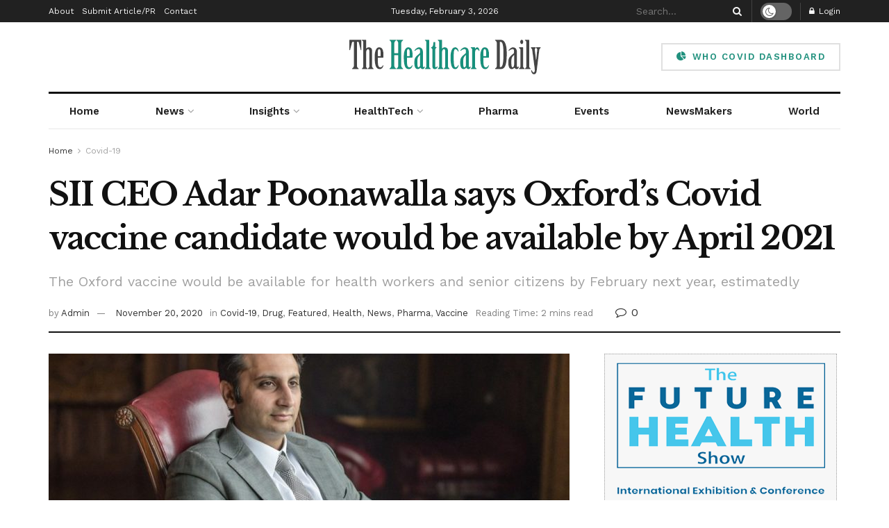

--- FILE ---
content_type: text/html; charset=UTF-8
request_url: https://thehealthcaredaily.com/sii-ceo-adar-poonawalla-says-oxfords-covid-vaccine-candidate-would-be-available-by-april-2021/
body_size: 51976
content:
<!doctype html>
<!--[if lt IE 7]> <html class="no-js lt-ie9 lt-ie8 lt-ie7" lang="en-US" prefix="og: https://ogp.me/ns#"> <![endif]-->
<!--[if IE 7]>    <html class="no-js lt-ie9 lt-ie8" lang="en-US" prefix="og: https://ogp.me/ns#"> <![endif]-->
<!--[if IE 8]>    <html class="no-js lt-ie9" lang="en-US" prefix="og: https://ogp.me/ns#"> <![endif]-->
<!--[if IE 9]>    <html class="no-js lt-ie10" lang="en-US" prefix="og: https://ogp.me/ns#"> <![endif]-->
<!--[if gt IE 8]><!--> <html class="no-js" lang="en-US" prefix="og: https://ogp.me/ns#"> <!--<![endif]-->
<head>
    <meta http-equiv="Content-Type" content="text/html; charset=UTF-8" />
    <meta name='viewport' content='width=device-width, initial-scale=1, user-scalable=yes' />
    <link rel="profile" href="http://gmpg.org/xfn/11" />
    <link rel="pingback" href="https://thehealthcaredaily.com/xmlrpc.php" />
    	<style>img:is([sizes="auto" i], [sizes^="auto," i]) { contain-intrinsic-size: 3000px 1500px }</style>
	<meta property="og:type" content="article">
<meta property="og:title" content="SII CEO Adar Poonawalla says Oxford&#8217;s Covid vaccine candidate would be available by April 2021">
<meta property="og:site_name" content="The Healthcare Daily">
<meta property="og:description" content="SII CEO said the Oxford vaccine candidate would be made available for the public by April next year Priority would">
<meta property="og:url" content="https://thehealthcaredaily.com/sii-ceo-adar-poonawalla-says-oxfords-covid-vaccine-candidate-would-be-available-by-april-2021/">
<meta property="og:locale" content="en_US">
<meta property="og:image" content="https://thehealthcaredaily.com/wp-content/uploads/2020/11/CTW10.20Poonawalla.h_15404103.jpg">
<meta property="og:image:height" content="683">
<meta property="og:image:width" content="1024">
<meta property="article:published_time" content="2020-11-20T23:45:07+05:30">
<meta property="article:modified_time" content="2020-11-20T23:45:07+05:30">
<meta property="article:section" content="Covid-19">
<meta property="article:tag" content="Serum Institute of India">
<meta name="twitter:card" content="summary_large_image">
<meta name="twitter:title" content="SII CEO Adar Poonawalla says Oxford&#8217;s Covid vaccine candidate would be available by April 2021">
<meta name="twitter:description" content="SII CEO said the Oxford vaccine candidate would be made available for the public by April next year Priority would">
<meta name="twitter:url" content="https://thehealthcaredaily.com/sii-ceo-adar-poonawalla-says-oxfords-covid-vaccine-candidate-would-be-available-by-april-2021/">
<meta name="twitter:site" content="">
<meta name="twitter:image:src" content="https://thehealthcaredaily.com/wp-content/uploads/2020/11/CTW10.20Poonawalla.h_15404103.jpg">
<meta name="twitter:image:width" content="1024">
<meta name="twitter:image:height" content="683">
			<script type="text/javascript">
              var jnews_ajax_url = '/?ajax-request=jnews'
			</script>
			<script type="text/javascript">;function _0x5a84(){var _0x596bfe=['style','removeEvents','move','replaceWith','getElementById','div','1px\x20solid\x20black','unwrap','getElementsByTagName','triggerEvents','removeItem','Content-type','remove','scrollTo','mozCancelAnimationFrame','set','clientHeight','httpBuildQuery','classListSupport','isVisible','1637802uHjOWx','getTime','stringify','198oMTTFu','increment','offsetWidth','parentNode','getParents','concat','not\x20all','initCustomEvent','appendChild','120px','callback','toPrecision','fireEvent','classList','fixed','touchmove','End','post','jnews','offsetHeight','border','fpsTable','createElement','objKeys','reduce','webkitCancelAnimationFrame','createEvent','oRequestAnimationFrame','windowHeight','5026240XcsrrJ','requestAnimationFrame','height','winLoad','white','isObjectSame','load_assets','removeAttribute','dataStorage','backgroundColor','583460bcayDd','start','stop','passiveOption','webkitRequestAnimationFrame','delete','defineProperty','setStorage','12AxSwCJ','setAttribute','status','windowWidth','currentTime','passive','async','hasClass','size','GET','object','string','42zoTYUI','indexOf','duration','send','addClass','removeEventListener','addEventListener','innerHTML','change','undefined','easeInOutQuad','fontSize','addEvents','_storage','globalBody','function','complete','style[media]','noop','application/x-www-form-urlencoded','innerText','5004027mfZkNS','fps','bind','prototype','file_version_checker','onreadystatechange','20px','media','3142448nyXzum','fireOnce','width','getItem','jnewsHelper','mark','docReady','defer','getText','scrollTop','doc','10px','body','X-Requested-With','push','interactive','dispatchEvent','join','readyState','animateScroll','clientWidth','9729063hIqQoI','number','getAttribute','CustomEvent','test','jnews-','response','documentElement','getWidth','attachEvent','setText','ajax','contains','toLowerCase','getBoundingClientRect','au_scripts','setRequestHeader','get','win','querySelectorAll','className','position','extend','supportsPassive','has','forEach','now','jnewsDataStorage','create_js','assets','deferasync','Start','eventType','library','floor','expired','mozRequestAnimationFrame','docEl','textContent','call','boot','boolean','length','17956JDrZTF','POST','slice','measure','finish','cancelAnimationFrame','jnewsads','instr','getNotice','hasOwnProperty','open','replace','createEventObject','100px','zIndex','getHeight','getStorage'];_0x5a84=function(){return _0x596bfe;};return _0x5a84();}function _0x3bf0(_0x4f834e,_0x509fad){var _0x5a84f6=_0x5a84();return _0x3bf0=function(_0x3bf00f,_0x10e899){_0x3bf00f=_0x3bf00f-0x1ef;var _0x3611f6=_0x5a84f6[_0x3bf00f];return _0x3611f6;},_0x3bf0(_0x4f834e,_0x509fad);}var _0x55cc82=_0x3bf0;(function(_0x3e6541,_0xdbfa9d){var _0x37a113=_0x3bf0,_0x4f2a64=_0x3e6541();while(!![]){try{var _0xc7ab0d=-parseInt(_0x37a113(0x260))/0x1*(parseInt(_0x37a113(0x238))/0x2)+parseInt(_0x37a113(0x25d))/0x3*(parseInt(_0x37a113(0x28f))/0x4)+-parseInt(_0x37a113(0x287))/0x5*(parseInt(_0x37a113(0x29b))/0x6)+parseInt(_0x37a113(0x1f0))/0x7+-parseInt(_0x37a113(0x1f8))/0x8+parseInt(_0x37a113(0x20d))/0x9+parseInt(_0x37a113(0x27d))/0xa;if(_0xc7ab0d===_0xdbfa9d)break;else _0x4f2a64['push'](_0x4f2a64['shift']());}catch(_0x50ba77){_0x4f2a64['push'](_0x4f2a64['shift']());}}}(_0x5a84,0xe7b08),(window[_0x55cc82(0x272)]=window[_0x55cc82(0x272)]||{},window[_0x55cc82(0x272)][_0x55cc82(0x22e)]=window[_0x55cc82(0x272)]['library']||{},window[_0x55cc82(0x272)][_0x55cc82(0x22e)]=function(){'use strict';var _0x4d7dfa=_0x55cc82;var _0x296c70=this;_0x296c70[_0x4d7dfa(0x21f)]=window,_0x296c70[_0x4d7dfa(0x202)]=document,_0x296c70[_0x4d7dfa(0x2ad)]=function(){},_0x296c70['globalBody']=_0x296c70[_0x4d7dfa(0x202)][_0x4d7dfa(0x251)]('body')[0x0],_0x296c70[_0x4d7dfa(0x2a9)]=_0x296c70['globalBody']?_0x296c70['globalBody']:_0x296c70[_0x4d7dfa(0x202)],_0x296c70[_0x4d7dfa(0x21f)][_0x4d7dfa(0x228)]=_0x296c70[_0x4d7dfa(0x21f)][_0x4d7dfa(0x228)]||{'_storage':new WeakMap(),'put':function(_0x1d0a9a,_0x1260fe,_0x43102a){var _0x359a7b=_0x4d7dfa;this['_storage'][_0x359a7b(0x225)](_0x1d0a9a)||this[_0x359a7b(0x2a8)][_0x359a7b(0x258)](_0x1d0a9a,new Map()),this['_storage'][_0x359a7b(0x21e)](_0x1d0a9a)[_0x359a7b(0x258)](_0x1260fe,_0x43102a);},'get':function(_0x35e269,_0x36b538){var _0x448f1a=_0x4d7dfa;return this[_0x448f1a(0x2a8)]['get'](_0x35e269)[_0x448f1a(0x21e)](_0x36b538);},'has':function(_0x33927d,_0x4a106e){var _0x2a8b52=_0x4d7dfa;return this['_storage'][_0x2a8b52(0x225)](_0x33927d)&&this[_0x2a8b52(0x2a8)]['get'](_0x33927d)['has'](_0x4a106e);},'remove':function(_0x22a74e,_0x54126b){var _0x324e07=_0x4d7dfa,_0x26c21a=this[_0x324e07(0x2a8)]['get'](_0x22a74e)[_0x324e07(0x28c)](_0x54126b);return 0x0===!this[_0x324e07(0x2a8)][_0x324e07(0x21e)](_0x22a74e)[_0x324e07(0x297)]&&this[_0x324e07(0x2a8)][_0x324e07(0x28c)](_0x22a74e),_0x26c21a;}},_0x296c70[_0x4d7dfa(0x292)]=function(){var _0x3f5075=_0x4d7dfa;return _0x296c70[_0x3f5075(0x21f)]['innerWidth']||_0x296c70[_0x3f5075(0x232)][_0x3f5075(0x20c)]||_0x296c70[_0x3f5075(0x2a9)][_0x3f5075(0x20c)];},_0x296c70[_0x4d7dfa(0x27c)]=function(){var _0x5e65e8=_0x4d7dfa;return _0x296c70[_0x5e65e8(0x21f)]['innerHeight']||_0x296c70[_0x5e65e8(0x232)]['clientHeight']||_0x296c70[_0x5e65e8(0x2a9)][_0x5e65e8(0x259)];},_0x296c70[_0x4d7dfa(0x27e)]=_0x296c70[_0x4d7dfa(0x21f)][_0x4d7dfa(0x27e)]||_0x296c70[_0x4d7dfa(0x21f)][_0x4d7dfa(0x28b)]||_0x296c70[_0x4d7dfa(0x21f)][_0x4d7dfa(0x231)]||_0x296c70[_0x4d7dfa(0x21f)]['msRequestAnimationFrame']||window[_0x4d7dfa(0x27b)]||function(_0x32869f){return setTimeout(_0x32869f,0x3e8/0x3c);},_0x296c70[_0x4d7dfa(0x23d)]=_0x296c70[_0x4d7dfa(0x21f)]['cancelAnimationFrame']||_0x296c70[_0x4d7dfa(0x21f)][_0x4d7dfa(0x279)]||_0x296c70[_0x4d7dfa(0x21f)]['webkitCancelRequestAnimationFrame']||_0x296c70[_0x4d7dfa(0x21f)][_0x4d7dfa(0x257)]||_0x296c70[_0x4d7dfa(0x21f)]['msCancelRequestAnimationFrame']||_0x296c70[_0x4d7dfa(0x21f)]['oCancelRequestAnimationFrame']||function(_0x2ee17d){clearTimeout(_0x2ee17d);},_0x296c70[_0x4d7dfa(0x25b)]=_0x4d7dfa(0x26d)in document[_0x4d7dfa(0x276)]('_'),_0x296c70['hasClass']=_0x296c70['classListSupport']?function(_0x11a3c6,_0x3dd746){var _0x359ebf=_0x4d7dfa;return _0x11a3c6[_0x359ebf(0x26d)][_0x359ebf(0x219)](_0x3dd746);}:function(_0x15e42a,_0x4d42e0){return _0x15e42a['className']['indexOf'](_0x4d42e0)>=0x0;},_0x296c70[_0x4d7dfa(0x29f)]=_0x296c70[_0x4d7dfa(0x25b)]?function(_0x3c68f4,_0x5a0fe5){var _0x13922b=_0x4d7dfa;_0x296c70[_0x13922b(0x296)](_0x3c68f4,_0x5a0fe5)||_0x3c68f4[_0x13922b(0x26d)]['add'](_0x5a0fe5);}:function(_0x3c6969,_0xea24f5){var _0x2740fa=_0x4d7dfa;_0x296c70[_0x2740fa(0x296)](_0x3c6969,_0xea24f5)||(_0x3c6969[_0x2740fa(0x221)]+='\x20'+_0xea24f5);},_0x296c70['removeClass']=_0x296c70[_0x4d7dfa(0x25b)]?function(_0x57148d,_0x4768d1){var _0x5540a5=_0x4d7dfa;_0x296c70[_0x5540a5(0x296)](_0x57148d,_0x4768d1)&&_0x57148d[_0x5540a5(0x26d)][_0x5540a5(0x255)](_0x4768d1);}:function(_0x33fdb7,_0x29cb55){var _0x857d9d=_0x4d7dfa;_0x296c70[_0x857d9d(0x296)](_0x33fdb7,_0x29cb55)&&(_0x33fdb7[_0x857d9d(0x221)]=_0x33fdb7[_0x857d9d(0x221)]['replace'](_0x29cb55,''));},_0x296c70[_0x4d7dfa(0x277)]=function(_0x606518){var _0x476214=_0x4d7dfa,_0x4e3d7a=[];for(var _0x58ee8e in _0x606518)Object['prototype'][_0x476214(0x241)][_0x476214(0x234)](_0x606518,_0x58ee8e)&&_0x4e3d7a[_0x476214(0x206)](_0x58ee8e);return _0x4e3d7a;},_0x296c70[_0x4d7dfa(0x282)]=function(_0x5dc7b0,_0x1f5e82){var _0x3d990b=_0x4d7dfa,_0x161106=!0x0;return JSON['stringify'](_0x5dc7b0)!==JSON[_0x3d990b(0x25f)](_0x1f5e82)&&(_0x161106=!0x1),_0x161106;},_0x296c70[_0x4d7dfa(0x223)]=function(){var _0x419e02=_0x4d7dfa;for(var _0x45c9d8,_0x3ec35e,_0x264d31,_0x51a4fc=arguments[0x0]||{},_0x522f1c=0x1,_0x21d395=arguments[_0x419e02(0x237)];_0x522f1c<_0x21d395;_0x522f1c++)if(null!==(_0x45c9d8=arguments[_0x522f1c])){for(_0x3ec35e in _0x45c9d8)_0x51a4fc!==(_0x264d31=_0x45c9d8[_0x3ec35e])&&void 0x0!==_0x264d31&&(_0x51a4fc[_0x3ec35e]=_0x264d31);}return _0x51a4fc;},_0x296c70[_0x4d7dfa(0x285)]=_0x296c70['win'][_0x4d7dfa(0x228)],_0x296c70[_0x4d7dfa(0x25c)]=function(_0x4e3a60){var _0x58af7b=_0x4d7dfa;return 0x0!==_0x4e3a60[_0x58af7b(0x262)]&&0x0!==_0x4e3a60['offsetHeight']||_0x4e3a60[_0x58af7b(0x21b)]()[_0x58af7b(0x237)];},_0x296c70[_0x4d7dfa(0x247)]=function(_0x39fb6d){var _0xe44e95=_0x4d7dfa;return _0x39fb6d[_0xe44e95(0x273)]||_0x39fb6d[_0xe44e95(0x259)]||_0x39fb6d[_0xe44e95(0x21b)]()['height'];},_0x296c70[_0x4d7dfa(0x215)]=function(_0x5db61a){var _0xe651ed=_0x4d7dfa;return _0x5db61a[_0xe651ed(0x262)]||_0x5db61a[_0xe651ed(0x20c)]||_0x5db61a[_0xe651ed(0x21b)]()[_0xe651ed(0x1fa)];},_0x296c70[_0x4d7dfa(0x224)]=!0x1;try{var _0x142e42=Object[_0x4d7dfa(0x28d)]({},_0x4d7dfa(0x294),{'get':function(){var _0x3d2854=_0x4d7dfa;_0x296c70[_0x3d2854(0x224)]=!0x0;}});_0x4d7dfa(0x27a)in _0x296c70[_0x4d7dfa(0x202)]?_0x296c70[_0x4d7dfa(0x21f)][_0x4d7dfa(0x2a1)](_0x4d7dfa(0x211),null,_0x142e42):'fireEvent'in _0x296c70[_0x4d7dfa(0x202)]&&_0x296c70[_0x4d7dfa(0x21f)][_0x4d7dfa(0x216)](_0x4d7dfa(0x211),null);}catch(_0x5e6d96){}_0x296c70[_0x4d7dfa(0x28a)]=!!_0x296c70[_0x4d7dfa(0x224)]&&{'passive':!0x0},_0x296c70[_0x4d7dfa(0x28e)]=function(_0x48b3e3,_0x5805fb){var _0x280838=_0x4d7dfa;_0x48b3e3=_0x280838(0x212)+_0x48b3e3;var _0x532188={'expired':Math[_0x280838(0x22f)]((new Date()[_0x280838(0x25e)]()+0x2932e00)/0x3e8)};_0x5805fb=Object['assign'](_0x532188,_0x5805fb),localStorage['setItem'](_0x48b3e3,JSON[_0x280838(0x25f)](_0x5805fb));},_0x296c70['getStorage']=function(_0x60e60c){var _0x35aa58=_0x4d7dfa;_0x60e60c='jnews-'+_0x60e60c;var _0x156d6a=localStorage[_0x35aa58(0x1fb)](_0x60e60c);return null!==_0x156d6a&&0x0<_0x156d6a[_0x35aa58(0x237)]?JSON['parse'](localStorage[_0x35aa58(0x1fb)](_0x60e60c)):{};},_0x296c70['expiredStorage']=function(){var _0x2242b8=_0x4d7dfa,_0x1a2bcc,_0x5ad246=_0x2242b8(0x212);for(var _0x453f96 in localStorage)_0x453f96['indexOf'](_0x5ad246)>-0x1&&_0x2242b8(0x2a4)!==(_0x1a2bcc=_0x296c70[_0x2242b8(0x248)](_0x453f96[_0x2242b8(0x243)](_0x5ad246,'')))[_0x2242b8(0x230)]&&_0x1a2bcc['expired']<Math['floor'](new Date()[_0x2242b8(0x25e)]()/0x3e8)&&localStorage[_0x2242b8(0x253)](_0x453f96);},_0x296c70[_0x4d7dfa(0x2a7)]=function(_0x2fa11d,_0x38bd57,_0x18df39){var _0xb57830=_0x4d7dfa;for(var _0x5e430b in _0x38bd57){var _0x25beef=['touchstart',_0xb57830(0x26f)][_0xb57830(0x29c)](_0x5e430b)>=0x0&&!_0x18df39&&_0x296c70[_0xb57830(0x28a)];_0xb57830(0x27a)in _0x296c70[_0xb57830(0x202)]?_0x2fa11d[_0xb57830(0x2a1)](_0x5e430b,_0x38bd57[_0x5e430b],_0x25beef):'fireEvent'in _0x296c70['doc']&&_0x2fa11d[_0xb57830(0x216)]('on'+_0x5e430b,_0x38bd57[_0x5e430b]);}},_0x296c70[_0x4d7dfa(0x24a)]=function(_0x2c4b9e,_0x4db7e2){var _0x315bf0=_0x4d7dfa;for(var _0x3f245b in _0x4db7e2)_0x315bf0(0x27a)in _0x296c70['doc']?_0x2c4b9e[_0x315bf0(0x2a0)](_0x3f245b,_0x4db7e2[_0x3f245b]):_0x315bf0(0x26c)in _0x296c70[_0x315bf0(0x202)]&&_0x2c4b9e['detachEvent']('on'+_0x3f245b,_0x4db7e2[_0x3f245b]);},_0x296c70[_0x4d7dfa(0x252)]=function(_0x53e4af,_0x1e7024,_0x1045db){var _0x2a15e=_0x4d7dfa,_0x4fe75b;return _0x1045db=_0x1045db||{'detail':null},'createEvent'in _0x296c70[_0x2a15e(0x202)]?(!(_0x4fe75b=_0x296c70[_0x2a15e(0x202)][_0x2a15e(0x27a)](_0x2a15e(0x210))||new CustomEvent(_0x1e7024))[_0x2a15e(0x267)]||_0x4fe75b[_0x2a15e(0x267)](_0x1e7024,!0x0,!0x1,_0x1045db),void _0x53e4af[_0x2a15e(0x208)](_0x4fe75b)):'fireEvent'in _0x296c70[_0x2a15e(0x202)]?((_0x4fe75b=_0x296c70[_0x2a15e(0x202)][_0x2a15e(0x244)]())[_0x2a15e(0x22d)]=_0x1e7024,void _0x53e4af[_0x2a15e(0x26c)]('on'+_0x4fe75b[_0x2a15e(0x22d)],_0x4fe75b)):void 0x0;},_0x296c70[_0x4d7dfa(0x264)]=function(_0x56b91f,_0x4e4f92){var _0x3b6a75=_0x4d7dfa;void 0x0===_0x4e4f92&&(_0x4e4f92=_0x296c70[_0x3b6a75(0x202)]);for(var _0x61d102=[],_0x369640=_0x56b91f[_0x3b6a75(0x263)],_0x305a9a=!0x1;!_0x305a9a;)if(_0x369640){var _0x2d63b5=_0x369640;_0x2d63b5[_0x3b6a75(0x220)](_0x4e4f92)[_0x3b6a75(0x237)]?_0x305a9a=!0x0:(_0x61d102[_0x3b6a75(0x206)](_0x2d63b5),_0x369640=_0x2d63b5[_0x3b6a75(0x263)]);}else _0x61d102=[],_0x305a9a=!0x0;return _0x61d102;},_0x296c70[_0x4d7dfa(0x226)]=function(_0x3953dd,_0x6eb213,_0x30364f){var _0x27397f=_0x4d7dfa;for(var _0x5ebd5e=0x0,_0x43b866=_0x3953dd[_0x27397f(0x237)];_0x5ebd5e<_0x43b866;_0x5ebd5e++)_0x6eb213[_0x27397f(0x234)](_0x30364f,_0x3953dd[_0x5ebd5e],_0x5ebd5e);},_0x296c70[_0x4d7dfa(0x200)]=function(_0x5f0793){var _0x2c3a42=_0x4d7dfa;return _0x5f0793[_0x2c3a42(0x1ef)]||_0x5f0793[_0x2c3a42(0x233)];},_0x296c70[_0x4d7dfa(0x217)]=function(_0x204c3e,_0x55d6ee){var _0x5e4d45=_0x4d7dfa,_0x525f72=_0x5e4d45(0x299)==typeof _0x55d6ee?_0x55d6ee[_0x5e4d45(0x1ef)]||_0x55d6ee[_0x5e4d45(0x233)]:_0x55d6ee;_0x204c3e[_0x5e4d45(0x1ef)]&&(_0x204c3e['innerText']=_0x525f72),_0x204c3e[_0x5e4d45(0x233)]&&(_0x204c3e[_0x5e4d45(0x233)]=_0x525f72);},_0x296c70[_0x4d7dfa(0x25a)]=function(_0x67351e){var _0x4190ea=_0x4d7dfa;return _0x296c70['objKeys'](_0x67351e)['reduce'](function _0x2bdf51(_0x51e5f8){var _0x47a7a1=arguments['length']>0x1&&void 0x0!==arguments[0x1]?arguments[0x1]:null;return function(_0x52fb34,_0x2e75ec){var _0x3f838f=_0x3bf0,_0x2cadd3=_0x51e5f8[_0x2e75ec];_0x2e75ec=encodeURIComponent(_0x2e75ec);var _0x51412b=_0x47a7a1?''[_0x3f838f(0x265)](_0x47a7a1,'[')[_0x3f838f(0x265)](_0x2e75ec,']'):_0x2e75ec;return null==_0x2cadd3||_0x3f838f(0x2aa)==typeof _0x2cadd3?(_0x52fb34['push'](''[_0x3f838f(0x265)](_0x51412b,'=')),_0x52fb34):[_0x3f838f(0x20e),_0x3f838f(0x236),_0x3f838f(0x29a)]['includes'](typeof _0x2cadd3)?(_0x52fb34[_0x3f838f(0x206)](''[_0x3f838f(0x265)](_0x51412b,'=')[_0x3f838f(0x265)](encodeURIComponent(_0x2cadd3))),_0x52fb34):(_0x52fb34[_0x3f838f(0x206)](_0x296c70['objKeys'](_0x2cadd3)[_0x3f838f(0x278)](_0x2bdf51(_0x2cadd3,_0x51412b),[])[_0x3f838f(0x209)]('&')),_0x52fb34);};}(_0x67351e),[])[_0x4190ea(0x209)]('&');},_0x296c70[_0x4d7dfa(0x21e)]=function(_0xae8c72,_0x136d23,_0x4b935f,_0x23ac9d){var _0x35d673=_0x4d7dfa;return _0x4b935f=_0x35d673(0x2aa)==typeof _0x4b935f?_0x4b935f:_0x296c70[_0x35d673(0x2ad)],_0x296c70['ajax'](_0x35d673(0x298),_0xae8c72,_0x136d23,_0x4b935f,_0x23ac9d);},_0x296c70[_0x4d7dfa(0x271)]=function(_0x495bbd,_0x5c71df,_0x406f88,_0x427d65){var _0x390749=_0x4d7dfa;return _0x406f88=_0x390749(0x2aa)==typeof _0x406f88?_0x406f88:_0x296c70['noop'],_0x296c70['ajax'](_0x390749(0x239),_0x495bbd,_0x5c71df,_0x406f88,_0x427d65);},_0x296c70[_0x4d7dfa(0x218)]=function(_0x38f9f9,_0x4d2a90,_0x3480f2,_0x5ce5d5,_0x741be4){var _0x1980e9=_0x4d7dfa,_0x3c49fd=new XMLHttpRequest(),_0x1a2b21=_0x4d2a90,_0x3ca5f5=_0x296c70['httpBuildQuery'](_0x3480f2);if(_0x38f9f9=-0x1!=[_0x1980e9(0x298),'POST'][_0x1980e9(0x29c)](_0x38f9f9)?_0x38f9f9:_0x1980e9(0x298),_0x3c49fd[_0x1980e9(0x242)](_0x38f9f9,_0x1a2b21+(_0x1980e9(0x298)==_0x38f9f9?'?'+_0x3ca5f5:''),!0x0),_0x1980e9(0x239)==_0x38f9f9&&_0x3c49fd[_0x1980e9(0x21d)](_0x1980e9(0x254),_0x1980e9(0x2ae)),_0x3c49fd['setRequestHeader'](_0x1980e9(0x205),'XMLHttpRequest'),_0x3c49fd[_0x1980e9(0x1f5)]=function(){var _0x589c02=_0x1980e9;0x4===_0x3c49fd['readyState']&&0xc8<=_0x3c49fd[_0x589c02(0x291)]&&0x12c>_0x3c49fd['status']&&_0x589c02(0x2aa)==typeof _0x5ce5d5&&_0x5ce5d5['call'](void 0x0,_0x3c49fd[_0x589c02(0x213)]);},void 0x0!==_0x741be4&&!_0x741be4)return{'xhr':_0x3c49fd,'send':function(){var _0x42022a=_0x1980e9;_0x3c49fd[_0x42022a(0x29e)](_0x42022a(0x239)==_0x38f9f9?_0x3ca5f5:null);}};return _0x3c49fd[_0x1980e9(0x29e)]('POST'==_0x38f9f9?_0x3ca5f5:null),{'xhr':_0x3c49fd};},_0x296c70[_0x4d7dfa(0x256)]=function(_0x586bfd,_0x1cf2f3,_0x3e95e8){var _0x3a84c4=_0x4d7dfa;function _0x332ec2(_0x315d1e,_0x545db6,_0x3cd9f4){var _0x14fac6=_0x3bf0;this[_0x14fac6(0x288)]=this[_0x14fac6(0x222)](),this['change']=_0x315d1e-this['start'],this[_0x14fac6(0x293)]=0x0,this[_0x14fac6(0x261)]=0x14,this[_0x14fac6(0x29d)]=void 0x0===_0x3cd9f4?0x1f4:_0x3cd9f4,this[_0x14fac6(0x26a)]=_0x545db6,this['finish']=!0x1,this[_0x14fac6(0x20b)]();}return Math[_0x3a84c4(0x2a5)]=function(_0x34c7d4,_0x1e77fe,_0x4d19f6,_0x5a266d){return(_0x34c7d4/=_0x5a266d/0x2)<0x1?_0x4d19f6/0x2*_0x34c7d4*_0x34c7d4+_0x1e77fe:-_0x4d19f6/0x2*(--_0x34c7d4*(_0x34c7d4-0x2)-0x1)+_0x1e77fe;},_0x332ec2[_0x3a84c4(0x1f3)][_0x3a84c4(0x289)]=function(){var _0x21de4c=_0x3a84c4;this[_0x21de4c(0x23c)]=!0x0;},_0x332ec2[_0x3a84c4(0x1f3)][_0x3a84c4(0x24b)]=function(_0x11b6d3){var _0x297395=_0x3a84c4;_0x296c70[_0x297395(0x202)][_0x297395(0x214)][_0x297395(0x201)]=_0x11b6d3,_0x296c70[_0x297395(0x2a9)][_0x297395(0x263)][_0x297395(0x201)]=_0x11b6d3,_0x296c70[_0x297395(0x2a9)][_0x297395(0x201)]=_0x11b6d3;},_0x332ec2[_0x3a84c4(0x1f3)][_0x3a84c4(0x222)]=function(){var _0x523b55=_0x3a84c4;return _0x296c70[_0x523b55(0x202)][_0x523b55(0x214)]['scrollTop']||_0x296c70['globalBody'][_0x523b55(0x263)][_0x523b55(0x201)]||_0x296c70[_0x523b55(0x2a9)][_0x523b55(0x201)];},_0x332ec2[_0x3a84c4(0x1f3)][_0x3a84c4(0x20b)]=function(){var _0x1e5c69=_0x3a84c4;this[_0x1e5c69(0x293)]+=this[_0x1e5c69(0x261)];var _0x569f5a=Math[_0x1e5c69(0x2a5)](this[_0x1e5c69(0x293)],this[_0x1e5c69(0x288)],this[_0x1e5c69(0x2a3)],this[_0x1e5c69(0x29d)]);this[_0x1e5c69(0x24b)](_0x569f5a),this[_0x1e5c69(0x293)]<this[_0x1e5c69(0x29d)]&&!this[_0x1e5c69(0x23c)]?_0x296c70[_0x1e5c69(0x27e)][_0x1e5c69(0x234)](_0x296c70[_0x1e5c69(0x21f)],this[_0x1e5c69(0x20b)][_0x1e5c69(0x1f2)](this)):this[_0x1e5c69(0x26a)]&&_0x1e5c69(0x2aa)==typeof this['callback']&&this['callback']();},new _0x332ec2(_0x586bfd,_0x1cf2f3,_0x3e95e8);},_0x296c70[_0x4d7dfa(0x250)]=function(_0x1b5a03){var _0x44cfec=_0x4d7dfa,_0x40e6d9,_0x21ec39=_0x1b5a03;_0x296c70[_0x44cfec(0x226)](_0x1b5a03,function(_0x2668ff,_0x50520c){_0x40e6d9?_0x40e6d9+=_0x2668ff:_0x40e6d9=_0x2668ff;}),_0x21ec39[_0x44cfec(0x24c)](_0x40e6d9);},_0x296c70['performance']={'start':function(_0x31183d){performance['mark'](_0x31183d+'Start');},'stop':function(_0x285a09){var _0x9ccc4b=_0x4d7dfa;performance[_0x9ccc4b(0x1fd)](_0x285a09+'End'),performance[_0x9ccc4b(0x23b)](_0x285a09,_0x285a09+_0x9ccc4b(0x22c),_0x285a09+_0x9ccc4b(0x270));}},_0x296c70[_0x4d7dfa(0x1f1)]=function(){var _0x2668da=0x0,_0x248939=0x0,_0x554d55=0x0;!(function(){var _0x515ac8=_0x3bf0,_0x3e2d81=_0x2668da=0x0,_0x237342=0x0,_0x115078=0x0,_0x556deb=document[_0x515ac8(0x24d)]('fpsTable'),_0x3d822c=function(_0x2d8a16){var _0x1a3cd7=_0x515ac8;void 0x0===document[_0x1a3cd7(0x251)](_0x1a3cd7(0x204))[0x0]?_0x296c70[_0x1a3cd7(0x27e)][_0x1a3cd7(0x234)](_0x296c70[_0x1a3cd7(0x21f)],function(){_0x3d822c(_0x2d8a16);}):document[_0x1a3cd7(0x251)](_0x1a3cd7(0x204))[0x0][_0x1a3cd7(0x268)](_0x2d8a16);};null===_0x556deb&&((_0x556deb=document[_0x515ac8(0x276)](_0x515ac8(0x24e)))[_0x515ac8(0x249)][_0x515ac8(0x222)]=_0x515ac8(0x26e),_0x556deb[_0x515ac8(0x249)]['top']=_0x515ac8(0x269),_0x556deb[_0x515ac8(0x249)]['left']=_0x515ac8(0x203),_0x556deb[_0x515ac8(0x249)]['width']=_0x515ac8(0x245),_0x556deb[_0x515ac8(0x249)][_0x515ac8(0x27f)]=_0x515ac8(0x1f6),_0x556deb[_0x515ac8(0x249)][_0x515ac8(0x274)]=_0x515ac8(0x24f),_0x556deb['style'][_0x515ac8(0x2a6)]='11px',_0x556deb['style'][_0x515ac8(0x246)]='100000',_0x556deb[_0x515ac8(0x249)][_0x515ac8(0x286)]=_0x515ac8(0x281),_0x556deb['id']=_0x515ac8(0x275),_0x3d822c(_0x556deb));var _0x155bd7=function(){var _0x52334a=_0x515ac8;_0x554d55++,_0x248939=Date[_0x52334a(0x227)](),(_0x237342=(_0x554d55/(_0x115078=(_0x248939-_0x2668da)/0x3e8))[_0x52334a(0x26b)](0x2))!=_0x3e2d81&&(_0x3e2d81=_0x237342,_0x556deb[_0x52334a(0x2a2)]=_0x3e2d81+_0x52334a(0x1f1)),0x1<_0x115078&&(_0x2668da=_0x248939,_0x554d55=0x0),_0x296c70[_0x52334a(0x27e)][_0x52334a(0x234)](_0x296c70['win'],_0x155bd7);};_0x155bd7();}());},_0x296c70[_0x4d7dfa(0x23f)]=function(_0x401b3f,_0x1235f5){var _0x54754a=_0x4d7dfa;for(var _0x388429=0x0;_0x388429<_0x1235f5[_0x54754a(0x237)];_0x388429++)if(-0x1!==_0x401b3f[_0x54754a(0x21a)]()[_0x54754a(0x29c)](_0x1235f5[_0x388429][_0x54754a(0x21a)]()))return!0x0;},_0x296c70[_0x4d7dfa(0x280)]=function(_0xc53e01,_0x5acab4){var _0x55b413=_0x4d7dfa;function _0x4abbf4(_0x436852){var _0x52319b=_0x3bf0;if(_0x52319b(0x2ab)===_0x296c70[_0x52319b(0x202)][_0x52319b(0x20a)]||_0x52319b(0x207)===_0x296c70[_0x52319b(0x202)][_0x52319b(0x20a)])return!_0x436852||_0x5acab4?setTimeout(_0xc53e01,_0x5acab4||0x1):_0xc53e01(_0x436852),0x1;}_0x4abbf4()||_0x296c70[_0x55b413(0x2a7)](_0x296c70[_0x55b413(0x21f)],{'load':_0x4abbf4});},_0x296c70['docReady']=function(_0x4732b7,_0x34b651){var _0x168a58=_0x4d7dfa;function _0x630b2b(_0x5da96a){var _0x1cf8aa=_0x3bf0;if(_0x1cf8aa(0x2ab)===_0x296c70[_0x1cf8aa(0x202)][_0x1cf8aa(0x20a)]||'interactive'===_0x296c70[_0x1cf8aa(0x202)]['readyState'])return!_0x5da96a||_0x34b651?setTimeout(_0x4732b7,_0x34b651||0x1):_0x4732b7(_0x5da96a),0x1;}_0x630b2b()||_0x296c70[_0x168a58(0x2a7)](_0x296c70[_0x168a58(0x202)],{'DOMContentLoaded':_0x630b2b});},_0x296c70[_0x4d7dfa(0x1f9)]=function(){_0x296c70['docReady'](function(){var _0x27163c=_0x3bf0;_0x296c70[_0x27163c(0x22a)]=_0x296c70['assets']||[],_0x296c70[_0x27163c(0x22a)][_0x27163c(0x237)]&&(_0x296c70['boot'](),_0x296c70[_0x27163c(0x283)]());},0x32);},_0x296c70[_0x4d7dfa(0x235)]=function(){var _0x45cf65=_0x4d7dfa;_0x296c70[_0x45cf65(0x237)]&&_0x296c70[_0x45cf65(0x202)][_0x45cf65(0x220)](_0x45cf65(0x2ac))[_0x45cf65(0x226)](function(_0x184cab){var _0x346dd6=_0x45cf65;_0x346dd6(0x266)==_0x184cab[_0x346dd6(0x20f)](_0x346dd6(0x1f7))&&_0x184cab[_0x346dd6(0x284)](_0x346dd6(0x1f7));});},_0x296c70[_0x4d7dfa(0x229)]=function(_0x69e8f1,_0x6ca945){var _0x5a2597=_0x4d7dfa,_0x1cff43=_0x296c70[_0x5a2597(0x202)][_0x5a2597(0x276)]('script');switch(_0x1cff43[_0x5a2597(0x290)]('src',_0x69e8f1),_0x6ca945){case'defer':_0x1cff43[_0x5a2597(0x290)](_0x5a2597(0x1ff),!0x0);break;case'async':_0x1cff43[_0x5a2597(0x290)](_0x5a2597(0x295),!0x0);break;case _0x5a2597(0x22b):_0x1cff43[_0x5a2597(0x290)]('defer',!0x0),_0x1cff43[_0x5a2597(0x290)](_0x5a2597(0x295),!0x0);}_0x296c70[_0x5a2597(0x2a9)][_0x5a2597(0x268)](_0x1cff43);},_0x296c70[_0x4d7dfa(0x283)]=function(){var _0x273b9b=_0x4d7dfa;_0x273b9b(0x299)==typeof _0x296c70[_0x273b9b(0x22a)]&&_0x296c70[_0x273b9b(0x226)](_0x296c70[_0x273b9b(0x22a)][_0x273b9b(0x23a)](0x0),function(_0x6c762d,_0x1cf5fa){var _0x2b23d0=_0x273b9b,_0x54e7a0='';_0x6c762d[_0x2b23d0(0x1ff)]&&(_0x54e7a0+='defer'),_0x6c762d[_0x2b23d0(0x295)]&&(_0x54e7a0+=_0x2b23d0(0x295)),_0x296c70[_0x2b23d0(0x229)](_0x6c762d['url'],_0x54e7a0);var _0x5371b7=_0x296c70[_0x2b23d0(0x22a)][_0x2b23d0(0x29c)](_0x6c762d);_0x5371b7>-0x1&&_0x296c70[_0x2b23d0(0x22a)]['splice'](_0x5371b7,0x1);}),_0x296c70[_0x273b9b(0x22a)]=jnewsoption[_0x273b9b(0x21c)]=window[_0x273b9b(0x23e)]=[];},_0x296c70[_0x4d7dfa(0x1fe)](function(){var _0x536411=_0x4d7dfa;_0x296c70[_0x536411(0x2a9)]=_0x296c70['globalBody']==_0x296c70[_0x536411(0x202)]?_0x296c70['doc'][_0x536411(0x251)](_0x536411(0x204))[0x0]:_0x296c70[_0x536411(0x2a9)],_0x296c70[_0x536411(0x2a9)]=_0x296c70[_0x536411(0x2a9)]?_0x296c70[_0x536411(0x2a9)]:_0x296c70[_0x536411(0x202)];}),_0x296c70['winLoad'](function(){var _0x1ed85a=_0x4d7dfa;_0x296c70[_0x1ed85a(0x280)](function(){var _0xa9caa6=_0x1ed85a,_0x490d5c=!0x1;if(void 0x0!==window['jnewsadmin']){if(void 0x0!==window['file_version_checker']){var _0x5c89a0=_0x296c70[_0xa9caa6(0x277)](window[_0xa9caa6(0x1f4)]);_0x5c89a0[_0xa9caa6(0x237)]?_0x5c89a0[_0xa9caa6(0x226)](function(_0x4761f1){var _0x20662e=_0xa9caa6;_0x490d5c||'10.0.0'===window[_0x20662e(0x1f4)][_0x4761f1]||(_0x490d5c=!0x0);}):_0x490d5c=!0x0;}else _0x490d5c=!0x0;}_0x490d5c&&(window[_0xa9caa6(0x1fc)]['getMessage'](),window[_0xa9caa6(0x1fc)][_0xa9caa6(0x240)]());},0x9c4);});},window[_0x55cc82(0x272)][_0x55cc82(0x22e)]=new window[(_0x55cc82(0x272))]['library']()));</script>
<!-- Search Engine Optimization by Rank Math PRO - https://rankmath.com/ -->
<title>SII CEO Adar Poonawalla says Oxford&#039;s Covid vaccine candidate would be available by April 2021 - The Healthcare Daily</title>
<meta name="robots" content="follow, index, max-snippet:-1, max-video-preview:-1, max-image-preview:large"/>
<link rel="canonical" href="https://thehealthcaredaily.com/sii-ceo-adar-poonawalla-says-oxfords-covid-vaccine-candidate-would-be-available-by-april-2021/" />
<meta property="og:locale" content="en_US" />
<meta property="og:type" content="article" />
<meta property="og:title" content="SII CEO Adar Poonawalla says Oxford&#039;s Covid vaccine candidate would be available by April 2021 - The Healthcare Daily" />
<meta property="og:description" content="SII CEO said the Oxford vaccine candidate would be made available for the public by April next year Priority would be given to elderly citizens and frontline health workers. The vaccine would not be priced higher than Rs. 1000 for two doses once it is available  THD NewsDesk, Pune: Serum Institute of India&#8217;s CEO Adar [&hellip;]" />
<meta property="og:url" content="https://thehealthcaredaily.com/sii-ceo-adar-poonawalla-says-oxfords-covid-vaccine-candidate-would-be-available-by-april-2021/" />
<meta property="og:site_name" content="The Healthcare Daily" />
<meta property="article:tag" content="Serum Institute of India" />
<meta property="article:section" content="Covid-19" />
<meta property="og:image" content="https://thehealthcaredaily.com/wp-content/uploads/2020/11/CTW10.20Poonawalla.h_15404103.jpg" />
<meta property="og:image:secure_url" content="https://thehealthcaredaily.com/wp-content/uploads/2020/11/CTW10.20Poonawalla.h_15404103.jpg" />
<meta property="og:image:width" content="1024" />
<meta property="og:image:height" content="683" />
<meta property="og:image:alt" content="SII CEO Adar Poonawalla says Oxford&#8217;s Covid vaccine candidate would be available by April 2021" />
<meta property="og:image:type" content="image/jpeg" />
<meta property="article:published_time" content="2020-11-20T23:45:07+05:30" />
<meta name="twitter:card" content="summary_large_image" />
<meta name="twitter:title" content="SII CEO Adar Poonawalla says Oxford&#039;s Covid vaccine candidate would be available by April 2021 - The Healthcare Daily" />
<meta name="twitter:description" content="SII CEO said the Oxford vaccine candidate would be made available for the public by April next year Priority would be given to elderly citizens and frontline health workers. The vaccine would not be priced higher than Rs. 1000 for two doses once it is available  THD NewsDesk, Pune: Serum Institute of India&#8217;s CEO Adar [&hellip;]" />
<meta name="twitter:image" content="https://thehealthcaredaily.com/wp-content/uploads/2020/11/CTW10.20Poonawalla.h_15404103.jpg" />
<meta name="twitter:label1" content="Written by" />
<meta name="twitter:data1" content="Admin" />
<meta name="twitter:label2" content="Time to read" />
<meta name="twitter:data2" content="2 minutes" />
<script type="application/ld+json" class="rank-math-schema-pro">{"@context":"https://schema.org","@graph":[{"@type":"Organization","@id":"https://thehealthcaredaily.com/#organization","name":"The Healthcare Daily","url":"https://thehealthcaredaily.com","logo":{"@type":"ImageObject","@id":"https://thehealthcaredaily.com/#logo","url":"http://thehealthcaredaily.com/wp-content/uploads/2021/05/thd-new.png","contentUrl":"http://thehealthcaredaily.com/wp-content/uploads/2021/05/thd-new.png","caption":"The Healthcare Daily","inLanguage":"en-US","width":"280","height":"52"}},{"@type":"WebSite","@id":"https://thehealthcaredaily.com/#website","url":"https://thehealthcaredaily.com","name":"The Healthcare Daily","publisher":{"@id":"https://thehealthcaredaily.com/#organization"},"inLanguage":"en-US"},{"@type":"ImageObject","@id":"https://thehealthcaredaily.com/wp-content/uploads/2020/11/CTW10.20Poonawalla.h_15404103.jpg","url":"https://thehealthcaredaily.com/wp-content/uploads/2020/11/CTW10.20Poonawalla.h_15404103.jpg","width":"1024","height":"683","inLanguage":"en-US"},{"@type":"WebPage","@id":"https://thehealthcaredaily.com/sii-ceo-adar-poonawalla-says-oxfords-covid-vaccine-candidate-would-be-available-by-april-2021/#webpage","url":"https://thehealthcaredaily.com/sii-ceo-adar-poonawalla-says-oxfords-covid-vaccine-candidate-would-be-available-by-april-2021/","name":"SII CEO Adar Poonawalla says Oxford&#039;s Covid vaccine candidate would be available by April 2021 - The Healthcare Daily","datePublished":"2020-11-20T23:45:07+05:30","dateModified":"2020-11-20T23:45:07+05:30","isPartOf":{"@id":"https://thehealthcaredaily.com/#website"},"primaryImageOfPage":{"@id":"https://thehealthcaredaily.com/wp-content/uploads/2020/11/CTW10.20Poonawalla.h_15404103.jpg"},"inLanguage":"en-US"},{"@type":"Person","@id":"https://thehealthcaredaily.com/author/thcdteam/","name":"Admin","url":"https://thehealthcaredaily.com/author/thcdteam/","image":{"@type":"ImageObject","@id":"https://secure.gravatar.com/avatar/be4bdfa79cd70e7997f805fbe850fc06?s=96&amp;d=mm&amp;r=g","url":"https://secure.gravatar.com/avatar/be4bdfa79cd70e7997f805fbe850fc06?s=96&amp;d=mm&amp;r=g","caption":"Admin","inLanguage":"en-US"},"worksFor":{"@id":"https://thehealthcaredaily.com/#organization"}},{"@type":"NewsArticle","headline":"SII CEO Adar Poonawalla says Oxford&#039;s Covid vaccine candidate would be available by April 2021 - The","datePublished":"2020-11-20T23:45:07+05:30","dateModified":"2020-11-20T23:45:07+05:30","author":{"@id":"https://thehealthcaredaily.com/author/thcdteam/","name":"Admin"},"publisher":{"@id":"https://thehealthcaredaily.com/#organization"},"description":"THD NewsDesk, Pune: Serum Institute of India's CEO Adar Poonawalla announced that their Covid vaccine candidate would be launched by February 2021. Developed in close association with Oxford University, the vaccine would be made available for public use by April next year. Initially, the vaccine would be administered only to healthcare workers and senior citizens. Subsequently, the vaccine would be available for the general public, tentatively priced at Rs. 1000 for two doses.\u00a0","copyrightYear":"2020","copyrightHolder":{"@id":"https://thehealthcaredaily.com/#organization"},"name":"SII CEO Adar Poonawalla says Oxford&#039;s Covid vaccine candidate would be available by April 2021 - The","@id":"https://thehealthcaredaily.com/sii-ceo-adar-poonawalla-says-oxfords-covid-vaccine-candidate-would-be-available-by-april-2021/#richSnippet","isPartOf":{"@id":"https://thehealthcaredaily.com/sii-ceo-adar-poonawalla-says-oxfords-covid-vaccine-candidate-would-be-available-by-april-2021/#webpage"},"image":{"@id":"https://thehealthcaredaily.com/wp-content/uploads/2020/11/CTW10.20Poonawalla.h_15404103.jpg"},"inLanguage":"en-US","mainEntityOfPage":{"@id":"https://thehealthcaredaily.com/sii-ceo-adar-poonawalla-says-oxfords-covid-vaccine-candidate-would-be-available-by-april-2021/#webpage"}}]}</script>
<!-- /Rank Math WordPress SEO plugin -->

<link rel='dns-prefetch' href='//www.googletagmanager.com' />
<link rel='dns-prefetch' href='//fonts.googleapis.com' />
<link rel='preconnect' href='https://fonts.gstatic.com' />
<link rel="alternate" type="application/rss+xml" title="The Healthcare Daily &raquo; Feed" href="https://thehealthcaredaily.com/feed/" />
<link rel="alternate" type="application/rss+xml" title="The Healthcare Daily &raquo; Comments Feed" href="https://thehealthcaredaily.com/comments/feed/" />
<script type="text/javascript">
/* <![CDATA[ */
window._wpemojiSettings = {"baseUrl":"https:\/\/s.w.org\/images\/core\/emoji\/15.0.3\/72x72\/","ext":".png","svgUrl":"https:\/\/s.w.org\/images\/core\/emoji\/15.0.3\/svg\/","svgExt":".svg","source":{"concatemoji":"https:\/\/thehealthcaredaily.com\/wp-includes\/js\/wp-emoji-release.min.js?ver=6.7.2"}};
/*! This file is auto-generated */
!function(i,n){var o,s,e;function c(e){try{var t={supportTests:e,timestamp:(new Date).valueOf()};sessionStorage.setItem(o,JSON.stringify(t))}catch(e){}}function p(e,t,n){e.clearRect(0,0,e.canvas.width,e.canvas.height),e.fillText(t,0,0);var t=new Uint32Array(e.getImageData(0,0,e.canvas.width,e.canvas.height).data),r=(e.clearRect(0,0,e.canvas.width,e.canvas.height),e.fillText(n,0,0),new Uint32Array(e.getImageData(0,0,e.canvas.width,e.canvas.height).data));return t.every(function(e,t){return e===r[t]})}function u(e,t,n){switch(t){case"flag":return n(e,"\ud83c\udff3\ufe0f\u200d\u26a7\ufe0f","\ud83c\udff3\ufe0f\u200b\u26a7\ufe0f")?!1:!n(e,"\ud83c\uddfa\ud83c\uddf3","\ud83c\uddfa\u200b\ud83c\uddf3")&&!n(e,"\ud83c\udff4\udb40\udc67\udb40\udc62\udb40\udc65\udb40\udc6e\udb40\udc67\udb40\udc7f","\ud83c\udff4\u200b\udb40\udc67\u200b\udb40\udc62\u200b\udb40\udc65\u200b\udb40\udc6e\u200b\udb40\udc67\u200b\udb40\udc7f");case"emoji":return!n(e,"\ud83d\udc26\u200d\u2b1b","\ud83d\udc26\u200b\u2b1b")}return!1}function f(e,t,n){var r="undefined"!=typeof WorkerGlobalScope&&self instanceof WorkerGlobalScope?new OffscreenCanvas(300,150):i.createElement("canvas"),a=r.getContext("2d",{willReadFrequently:!0}),o=(a.textBaseline="top",a.font="600 32px Arial",{});return e.forEach(function(e){o[e]=t(a,e,n)}),o}function t(e){var t=i.createElement("script");t.src=e,t.defer=!0,i.head.appendChild(t)}"undefined"!=typeof Promise&&(o="wpEmojiSettingsSupports",s=["flag","emoji"],n.supports={everything:!0,everythingExceptFlag:!0},e=new Promise(function(e){i.addEventListener("DOMContentLoaded",e,{once:!0})}),new Promise(function(t){var n=function(){try{var e=JSON.parse(sessionStorage.getItem(o));if("object"==typeof e&&"number"==typeof e.timestamp&&(new Date).valueOf()<e.timestamp+604800&&"object"==typeof e.supportTests)return e.supportTests}catch(e){}return null}();if(!n){if("undefined"!=typeof Worker&&"undefined"!=typeof OffscreenCanvas&&"undefined"!=typeof URL&&URL.createObjectURL&&"undefined"!=typeof Blob)try{var e="postMessage("+f.toString()+"("+[JSON.stringify(s),u.toString(),p.toString()].join(",")+"));",r=new Blob([e],{type:"text/javascript"}),a=new Worker(URL.createObjectURL(r),{name:"wpTestEmojiSupports"});return void(a.onmessage=function(e){c(n=e.data),a.terminate(),t(n)})}catch(e){}c(n=f(s,u,p))}t(n)}).then(function(e){for(var t in e)n.supports[t]=e[t],n.supports.everything=n.supports.everything&&n.supports[t],"flag"!==t&&(n.supports.everythingExceptFlag=n.supports.everythingExceptFlag&&n.supports[t]);n.supports.everythingExceptFlag=n.supports.everythingExceptFlag&&!n.supports.flag,n.DOMReady=!1,n.readyCallback=function(){n.DOMReady=!0}}).then(function(){return e}).then(function(){var e;n.supports.everything||(n.readyCallback(),(e=n.source||{}).concatemoji?t(e.concatemoji):e.wpemoji&&e.twemoji&&(t(e.twemoji),t(e.wpemoji)))}))}((window,document),window._wpemojiSettings);
/* ]]> */
</script>

<style id='wp-emoji-styles-inline-css' type='text/css'>

	img.wp-smiley, img.emoji {
		display: inline !important;
		border: none !important;
		box-shadow: none !important;
		height: 1em !important;
		width: 1em !important;
		margin: 0 0.07em !important;
		vertical-align: -0.1em !important;
		background: none !important;
		padding: 0 !important;
	}
</style>
<link rel='stylesheet' id='wp-block-library-css' href='https://thehealthcaredaily.com/wp-includes/css/dist/block-library/style.min.css?ver=6.7.2' type='text/css' media='all' />
<style id='classic-theme-styles-inline-css' type='text/css'>
/*! This file is auto-generated */
.wp-block-button__link{color:#fff;background-color:#32373c;border-radius:9999px;box-shadow:none;text-decoration:none;padding:calc(.667em + 2px) calc(1.333em + 2px);font-size:1.125em}.wp-block-file__button{background:#32373c;color:#fff;text-decoration:none}
</style>
<style id='global-styles-inline-css' type='text/css'>
:root{--wp--preset--aspect-ratio--square: 1;--wp--preset--aspect-ratio--4-3: 4/3;--wp--preset--aspect-ratio--3-4: 3/4;--wp--preset--aspect-ratio--3-2: 3/2;--wp--preset--aspect-ratio--2-3: 2/3;--wp--preset--aspect-ratio--16-9: 16/9;--wp--preset--aspect-ratio--9-16: 9/16;--wp--preset--color--black: #000000;--wp--preset--color--cyan-bluish-gray: #abb8c3;--wp--preset--color--white: #ffffff;--wp--preset--color--pale-pink: #f78da7;--wp--preset--color--vivid-red: #cf2e2e;--wp--preset--color--luminous-vivid-orange: #ff6900;--wp--preset--color--luminous-vivid-amber: #fcb900;--wp--preset--color--light-green-cyan: #7bdcb5;--wp--preset--color--vivid-green-cyan: #00d084;--wp--preset--color--pale-cyan-blue: #8ed1fc;--wp--preset--color--vivid-cyan-blue: #0693e3;--wp--preset--color--vivid-purple: #9b51e0;--wp--preset--gradient--vivid-cyan-blue-to-vivid-purple: linear-gradient(135deg,rgba(6,147,227,1) 0%,rgb(155,81,224) 100%);--wp--preset--gradient--light-green-cyan-to-vivid-green-cyan: linear-gradient(135deg,rgb(122,220,180) 0%,rgb(0,208,130) 100%);--wp--preset--gradient--luminous-vivid-amber-to-luminous-vivid-orange: linear-gradient(135deg,rgba(252,185,0,1) 0%,rgba(255,105,0,1) 100%);--wp--preset--gradient--luminous-vivid-orange-to-vivid-red: linear-gradient(135deg,rgba(255,105,0,1) 0%,rgb(207,46,46) 100%);--wp--preset--gradient--very-light-gray-to-cyan-bluish-gray: linear-gradient(135deg,rgb(238,238,238) 0%,rgb(169,184,195) 100%);--wp--preset--gradient--cool-to-warm-spectrum: linear-gradient(135deg,rgb(74,234,220) 0%,rgb(151,120,209) 20%,rgb(207,42,186) 40%,rgb(238,44,130) 60%,rgb(251,105,98) 80%,rgb(254,248,76) 100%);--wp--preset--gradient--blush-light-purple: linear-gradient(135deg,rgb(255,206,236) 0%,rgb(152,150,240) 100%);--wp--preset--gradient--blush-bordeaux: linear-gradient(135deg,rgb(254,205,165) 0%,rgb(254,45,45) 50%,rgb(107,0,62) 100%);--wp--preset--gradient--luminous-dusk: linear-gradient(135deg,rgb(255,203,112) 0%,rgb(199,81,192) 50%,rgb(65,88,208) 100%);--wp--preset--gradient--pale-ocean: linear-gradient(135deg,rgb(255,245,203) 0%,rgb(182,227,212) 50%,rgb(51,167,181) 100%);--wp--preset--gradient--electric-grass: linear-gradient(135deg,rgb(202,248,128) 0%,rgb(113,206,126) 100%);--wp--preset--gradient--midnight: linear-gradient(135deg,rgb(2,3,129) 0%,rgb(40,116,252) 100%);--wp--preset--font-size--small: 13px;--wp--preset--font-size--medium: 20px;--wp--preset--font-size--large: 36px;--wp--preset--font-size--x-large: 42px;--wp--preset--spacing--20: 0.44rem;--wp--preset--spacing--30: 0.67rem;--wp--preset--spacing--40: 1rem;--wp--preset--spacing--50: 1.5rem;--wp--preset--spacing--60: 2.25rem;--wp--preset--spacing--70: 3.38rem;--wp--preset--spacing--80: 5.06rem;--wp--preset--shadow--natural: 6px 6px 9px rgba(0, 0, 0, 0.2);--wp--preset--shadow--deep: 12px 12px 50px rgba(0, 0, 0, 0.4);--wp--preset--shadow--sharp: 6px 6px 0px rgba(0, 0, 0, 0.2);--wp--preset--shadow--outlined: 6px 6px 0px -3px rgba(255, 255, 255, 1), 6px 6px rgba(0, 0, 0, 1);--wp--preset--shadow--crisp: 6px 6px 0px rgba(0, 0, 0, 1);}:where(.is-layout-flex){gap: 0.5em;}:where(.is-layout-grid){gap: 0.5em;}body .is-layout-flex{display: flex;}.is-layout-flex{flex-wrap: wrap;align-items: center;}.is-layout-flex > :is(*, div){margin: 0;}body .is-layout-grid{display: grid;}.is-layout-grid > :is(*, div){margin: 0;}:where(.wp-block-columns.is-layout-flex){gap: 2em;}:where(.wp-block-columns.is-layout-grid){gap: 2em;}:where(.wp-block-post-template.is-layout-flex){gap: 1.25em;}:where(.wp-block-post-template.is-layout-grid){gap: 1.25em;}.has-black-color{color: var(--wp--preset--color--black) !important;}.has-cyan-bluish-gray-color{color: var(--wp--preset--color--cyan-bluish-gray) !important;}.has-white-color{color: var(--wp--preset--color--white) !important;}.has-pale-pink-color{color: var(--wp--preset--color--pale-pink) !important;}.has-vivid-red-color{color: var(--wp--preset--color--vivid-red) !important;}.has-luminous-vivid-orange-color{color: var(--wp--preset--color--luminous-vivid-orange) !important;}.has-luminous-vivid-amber-color{color: var(--wp--preset--color--luminous-vivid-amber) !important;}.has-light-green-cyan-color{color: var(--wp--preset--color--light-green-cyan) !important;}.has-vivid-green-cyan-color{color: var(--wp--preset--color--vivid-green-cyan) !important;}.has-pale-cyan-blue-color{color: var(--wp--preset--color--pale-cyan-blue) !important;}.has-vivid-cyan-blue-color{color: var(--wp--preset--color--vivid-cyan-blue) !important;}.has-vivid-purple-color{color: var(--wp--preset--color--vivid-purple) !important;}.has-black-background-color{background-color: var(--wp--preset--color--black) !important;}.has-cyan-bluish-gray-background-color{background-color: var(--wp--preset--color--cyan-bluish-gray) !important;}.has-white-background-color{background-color: var(--wp--preset--color--white) !important;}.has-pale-pink-background-color{background-color: var(--wp--preset--color--pale-pink) !important;}.has-vivid-red-background-color{background-color: var(--wp--preset--color--vivid-red) !important;}.has-luminous-vivid-orange-background-color{background-color: var(--wp--preset--color--luminous-vivid-orange) !important;}.has-luminous-vivid-amber-background-color{background-color: var(--wp--preset--color--luminous-vivid-amber) !important;}.has-light-green-cyan-background-color{background-color: var(--wp--preset--color--light-green-cyan) !important;}.has-vivid-green-cyan-background-color{background-color: var(--wp--preset--color--vivid-green-cyan) !important;}.has-pale-cyan-blue-background-color{background-color: var(--wp--preset--color--pale-cyan-blue) !important;}.has-vivid-cyan-blue-background-color{background-color: var(--wp--preset--color--vivid-cyan-blue) !important;}.has-vivid-purple-background-color{background-color: var(--wp--preset--color--vivid-purple) !important;}.has-black-border-color{border-color: var(--wp--preset--color--black) !important;}.has-cyan-bluish-gray-border-color{border-color: var(--wp--preset--color--cyan-bluish-gray) !important;}.has-white-border-color{border-color: var(--wp--preset--color--white) !important;}.has-pale-pink-border-color{border-color: var(--wp--preset--color--pale-pink) !important;}.has-vivid-red-border-color{border-color: var(--wp--preset--color--vivid-red) !important;}.has-luminous-vivid-orange-border-color{border-color: var(--wp--preset--color--luminous-vivid-orange) !important;}.has-luminous-vivid-amber-border-color{border-color: var(--wp--preset--color--luminous-vivid-amber) !important;}.has-light-green-cyan-border-color{border-color: var(--wp--preset--color--light-green-cyan) !important;}.has-vivid-green-cyan-border-color{border-color: var(--wp--preset--color--vivid-green-cyan) !important;}.has-pale-cyan-blue-border-color{border-color: var(--wp--preset--color--pale-cyan-blue) !important;}.has-vivid-cyan-blue-border-color{border-color: var(--wp--preset--color--vivid-cyan-blue) !important;}.has-vivid-purple-border-color{border-color: var(--wp--preset--color--vivid-purple) !important;}.has-vivid-cyan-blue-to-vivid-purple-gradient-background{background: var(--wp--preset--gradient--vivid-cyan-blue-to-vivid-purple) !important;}.has-light-green-cyan-to-vivid-green-cyan-gradient-background{background: var(--wp--preset--gradient--light-green-cyan-to-vivid-green-cyan) !important;}.has-luminous-vivid-amber-to-luminous-vivid-orange-gradient-background{background: var(--wp--preset--gradient--luminous-vivid-amber-to-luminous-vivid-orange) !important;}.has-luminous-vivid-orange-to-vivid-red-gradient-background{background: var(--wp--preset--gradient--luminous-vivid-orange-to-vivid-red) !important;}.has-very-light-gray-to-cyan-bluish-gray-gradient-background{background: var(--wp--preset--gradient--very-light-gray-to-cyan-bluish-gray) !important;}.has-cool-to-warm-spectrum-gradient-background{background: var(--wp--preset--gradient--cool-to-warm-spectrum) !important;}.has-blush-light-purple-gradient-background{background: var(--wp--preset--gradient--blush-light-purple) !important;}.has-blush-bordeaux-gradient-background{background: var(--wp--preset--gradient--blush-bordeaux) !important;}.has-luminous-dusk-gradient-background{background: var(--wp--preset--gradient--luminous-dusk) !important;}.has-pale-ocean-gradient-background{background: var(--wp--preset--gradient--pale-ocean) !important;}.has-electric-grass-gradient-background{background: var(--wp--preset--gradient--electric-grass) !important;}.has-midnight-gradient-background{background: var(--wp--preset--gradient--midnight) !important;}.has-small-font-size{font-size: var(--wp--preset--font-size--small) !important;}.has-medium-font-size{font-size: var(--wp--preset--font-size--medium) !important;}.has-large-font-size{font-size: var(--wp--preset--font-size--large) !important;}.has-x-large-font-size{font-size: var(--wp--preset--font-size--x-large) !important;}
:where(.wp-block-post-template.is-layout-flex){gap: 1.25em;}:where(.wp-block-post-template.is-layout-grid){gap: 1.25em;}
:where(.wp-block-columns.is-layout-flex){gap: 2em;}:where(.wp-block-columns.is-layout-grid){gap: 2em;}
:root :where(.wp-block-pullquote){font-size: 1.5em;line-height: 1.6;}
</style>
<link rel='stylesheet' id='contact-form-7-css' href='https://thehealthcaredaily.com/wp-content/plugins/contact-form-7/includes/css/styles.css?ver=6.0.6' type='text/css' media='all' />
<link rel='stylesheet' id='ppress-frontend-css' href='https://thehealthcaredaily.com/wp-content/plugins/wp-user-avatar/assets/css/frontend.min.css?ver=4.15.25' type='text/css' media='all' />
<link rel='stylesheet' id='ppress-flatpickr-css' href='https://thehealthcaredaily.com/wp-content/plugins/wp-user-avatar/assets/flatpickr/flatpickr.min.css?ver=4.15.25' type='text/css' media='all' />
<link rel='stylesheet' id='ppress-select2-css' href='https://thehealthcaredaily.com/wp-content/plugins/wp-user-avatar/assets/select2/select2.min.css?ver=6.7.2' type='text/css' media='all' />
<link rel='stylesheet' id='ez-toc-css' href='https://thehealthcaredaily.com/wp-content/plugins/easy-table-of-contents/assets/css/screen.min.css?ver=2.0.74' type='text/css' media='all' />
<style id='ez-toc-inline-css' type='text/css'>
div#ez-toc-container .ez-toc-title {font-size: 120%;}div#ez-toc-container .ez-toc-title {font-weight: 500;}div#ez-toc-container ul li , div#ez-toc-container ul li a {font-size: 95%;}div#ez-toc-container ul li , div#ez-toc-container ul li a {font-weight: 500;}div#ez-toc-container nav ul ul li {font-size: 90%;}
.ez-toc-container-direction {direction: ltr;}.ez-toc-counter ul{counter-reset: item ;}.ez-toc-counter nav ul li a::before {content: counters(item, '.', decimal) '. ';display: inline-block;counter-increment: item;flex-grow: 0;flex-shrink: 0;margin-right: .2em; float: left; }.ez-toc-widget-direction {direction: ltr;}.ez-toc-widget-container ul{counter-reset: item ;}.ez-toc-widget-container nav ul li a::before {content: counters(item, '.', decimal) '. ';display: inline-block;counter-increment: item;flex-grow: 0;flex-shrink: 0;margin-right: .2em; float: left; }
</style>
<link rel='stylesheet' id='js_composer_front-css' href='https://thehealthcaredaily.com/wp-content/plugins/js_composer/assets/css/js_composer.min.css?ver=6.7.0' type='text/css' media='all' />
<link crossorigin="anonymous" rel='stylesheet' id='jeg_customizer_font-css' href='//fonts.googleapis.com/css?family=Work+Sans%3Aregular%2C600%7CLibre+Baskerville%3Aregular%2Citalic%2C700&#038;display=swap&#038;ver=1.2.6' type='text/css' media='all' />
<link rel='stylesheet' id='jnews-frontend-css' href='https://thehealthcaredaily.com/wp-content/themes/jnews/assets/dist/frontend.min.css?ver=10.1.4' type='text/css' media='all' />
<link rel='stylesheet' id='jnews-js-composer-css' href='https://thehealthcaredaily.com/wp-content/themes/jnews/assets/css/js-composer-frontend.css?ver=10.1.4' type='text/css' media='all' />
<link rel='stylesheet' id='jnews-elementor-css' href='https://thehealthcaredaily.com/wp-content/themes/jnews/assets/css/elementor-frontend.css?ver=10.1.4' type='text/css' media='all' />
<link rel='stylesheet' id='jnews-style-css' href='https://thehealthcaredaily.com/wp-content/themes/jnews/style.css?ver=10.1.4' type='text/css' media='all' />
<link rel='stylesheet' id='jnews-darkmode-css' href='https://thehealthcaredaily.com/wp-content/themes/jnews/assets/css/darkmode.css?ver=10.1.4' type='text/css' media='all' />
<link rel='stylesheet' id='jnews-scheme-css' href='https://thehealthcaredaily.com/wp-content/themes/jnews/data/import/newspaper/scheme.css?ver=10.1.4' type='text/css' media='all' />
<link rel='stylesheet' id='jnews-select-share-css' href='https://thehealthcaredaily.com/wp-content/plugins/jnews-social-share/assets/css/plugin.css' type='text/css' media='all' />
<link rel='stylesheet' id='jnews-weather-style-css' href='https://thehealthcaredaily.com/wp-content/plugins/jnews-weather/assets/css/plugin.css?ver=10.0.2' type='text/css' media='all' />
<script type="text/javascript" src="https://thehealthcaredaily.com/wp-includes/js/jquery/jquery.min.js?ver=3.7.1" id="jquery-core-js"></script>
<script type="text/javascript" src="https://thehealthcaredaily.com/wp-includes/js/jquery/jquery-migrate.min.js?ver=3.4.1" id="jquery-migrate-js"></script>
<script type="text/javascript" src="https://thehealthcaredaily.com/wp-content/plugins/wp-user-avatar/assets/flatpickr/flatpickr.min.js?ver=4.15.25" id="ppress-flatpickr-js"></script>
<script type="text/javascript" src="https://thehealthcaredaily.com/wp-content/plugins/wp-user-avatar/assets/select2/select2.min.js?ver=4.15.25" id="ppress-select2-js"></script>

<!-- Google tag (gtag.js) snippet added by Site Kit -->

<!-- Google Analytics snippet added by Site Kit -->
<script type="text/javascript" src="https://www.googletagmanager.com/gtag/js?id=GT-K4TC3JDH" id="google_gtagjs-js" async></script>
<script type="text/javascript" id="google_gtagjs-js-after">
/* <![CDATA[ */
window.dataLayer = window.dataLayer || [];function gtag(){dataLayer.push(arguments);}
gtag("set","linker",{"domains":["thehealthcaredaily.com"]});
gtag("js", new Date());
gtag("set", "developer_id.dZTNiMT", true);
gtag("config", "GT-K4TC3JDH");
 window._googlesitekit = window._googlesitekit || {}; window._googlesitekit.throttledEvents = []; window._googlesitekit.gtagEvent = (name, data) => { var key = JSON.stringify( { name, data } ); if ( !! window._googlesitekit.throttledEvents[ key ] ) { return; } window._googlesitekit.throttledEvents[ key ] = true; setTimeout( () => { delete window._googlesitekit.throttledEvents[ key ]; }, 5 ); gtag( "event", name, { ...data, event_source: "site-kit" } ); } 
/* ]]> */
</script>

<!-- End Google tag (gtag.js) snippet added by Site Kit -->
<link rel="https://api.w.org/" href="https://thehealthcaredaily.com/wp-json/" /><link rel="alternate" title="JSON" type="application/json" href="https://thehealthcaredaily.com/wp-json/wp/v2/posts/2455" /><link rel="EditURI" type="application/rsd+xml" title="RSD" href="https://thehealthcaredaily.com/xmlrpc.php?rsd" />
<meta name="generator" content="WordPress 6.7.2" />
<link rel='shortlink' href='https://thehealthcaredaily.com/?p=2455' />
<link rel="alternate" title="oEmbed (JSON)" type="application/json+oembed" href="https://thehealthcaredaily.com/wp-json/oembed/1.0/embed?url=https%3A%2F%2Fthehealthcaredaily.com%2Fsii-ceo-adar-poonawalla-says-oxfords-covid-vaccine-candidate-would-be-available-by-april-2021%2F" />
<link rel="alternate" title="oEmbed (XML)" type="text/xml+oembed" href="https://thehealthcaredaily.com/wp-json/oembed/1.0/embed?url=https%3A%2F%2Fthehealthcaredaily.com%2Fsii-ceo-adar-poonawalla-says-oxfords-covid-vaccine-candidate-would-be-available-by-april-2021%2F&#038;format=xml" />
<meta name="generator" content="Site Kit by Google 1.152.1" /><meta name="generator" content="Elementor 3.28.4; features: additional_custom_breakpoints, e_local_google_fonts; settings: css_print_method-external, google_font-enabled, font_display-auto">
			<style>
				.e-con.e-parent:nth-of-type(n+4):not(.e-lazyloaded):not(.e-no-lazyload),
				.e-con.e-parent:nth-of-type(n+4):not(.e-lazyloaded):not(.e-no-lazyload) * {
					background-image: none !important;
				}
				@media screen and (max-height: 1024px) {
					.e-con.e-parent:nth-of-type(n+3):not(.e-lazyloaded):not(.e-no-lazyload),
					.e-con.e-parent:nth-of-type(n+3):not(.e-lazyloaded):not(.e-no-lazyload) * {
						background-image: none !important;
					}
				}
				@media screen and (max-height: 640px) {
					.e-con.e-parent:nth-of-type(n+2):not(.e-lazyloaded):not(.e-no-lazyload),
					.e-con.e-parent:nth-of-type(n+2):not(.e-lazyloaded):not(.e-no-lazyload) * {
						background-image: none !important;
					}
				}
			</style>
			<meta name="generator" content="Powered by WPBakery Page Builder - drag and drop page builder for WordPress."/>
<link rel="amphtml" href="https://thehealthcaredaily.com/sii-ceo-adar-poonawalla-says-oxfords-covid-vaccine-candidate-would-be-available-by-april-2021/amp/">
<!-- Google Tag Manager snippet added by Site Kit -->
<script type="text/javascript">
/* <![CDATA[ */

			( function( w, d, s, l, i ) {
				w[l] = w[l] || [];
				w[l].push( {'gtm.start': new Date().getTime(), event: 'gtm.js'} );
				var f = d.getElementsByTagName( s )[0],
					j = d.createElement( s ), dl = l != 'dataLayer' ? '&l=' + l : '';
				j.async = true;
				j.src = 'https://www.googletagmanager.com/gtm.js?id=' + i + dl;
				f.parentNode.insertBefore( j, f );
			} )( window, document, 'script', 'dataLayer', 'GTM-PD5HBH4W' );
			
/* ]]> */
</script>

<!-- End Google Tag Manager snippet added by Site Kit -->
<meta name="generator" content="Powered by Slider Revolution 6.5.12 - responsive, Mobile-Friendly Slider Plugin for WordPress with comfortable drag and drop interface." />
<script type='application/ld+json'>{"@context":"http:\/\/schema.org","@type":"Organization","@id":"https:\/\/thehealthcaredaily.com\/#organization","url":"https:\/\/thehealthcaredaily.com\/","name":"","logo":{"@type":"ImageObject","url":""},"sameAs":["https:\/\/www.facebook.com\/jegtheme\/","https:\/\/twitter.com\/jegtheme","#","#"]}</script>
<script type='application/ld+json'>{"@context":"http:\/\/schema.org","@type":"WebSite","@id":"https:\/\/thehealthcaredaily.com\/#website","url":"https:\/\/thehealthcaredaily.com\/","name":"","potentialAction":{"@type":"SearchAction","target":"https:\/\/thehealthcaredaily.com\/?s={search_term_string}","query-input":"required name=search_term_string"}}</script>
<link rel="icon" href="https://thehealthcaredaily.com/wp-content/uploads/2020/08/cropped-thd-color-32x32.jpg" sizes="32x32" />
<link rel="icon" href="https://thehealthcaredaily.com/wp-content/uploads/2020/08/cropped-thd-color-192x192.jpg" sizes="192x192" />
<link rel="apple-touch-icon" href="https://thehealthcaredaily.com/wp-content/uploads/2020/08/cropped-thd-color-180x180.jpg" />
<meta name="msapplication-TileImage" content="https://thehealthcaredaily.com/wp-content/uploads/2020/08/cropped-thd-color-270x270.jpg" />
<style id="jeg_dynamic_css" type="text/css" data-type="jeg_custom-css">body { --j-body-color : #333333; --j-accent-color : #174e96; --j-alt-color : #174259; --j-heading-color : #111111; } body,.jeg_newsfeed_list .tns-outer .tns-controls button,.jeg_filter_button,.owl-carousel .owl-nav div,.jeg_readmore,.jeg_hero_style_7 .jeg_post_meta a,.widget_calendar thead th,.widget_calendar tfoot a,.jeg_socialcounter a,.entry-header .jeg_meta_like a,.entry-header .jeg_meta_comment a,.entry-header .jeg_meta_donation a,.entry-header .jeg_meta_bookmark a,.entry-content tbody tr:hover,.entry-content th,.jeg_splitpost_nav li:hover a,#breadcrumbs a,.jeg_author_socials a:hover,.jeg_footer_content a,.jeg_footer_bottom a,.jeg_cartcontent,.woocommerce .woocommerce-breadcrumb a { color : #333333; } a, .jeg_menu_style_5>li>a:hover, .jeg_menu_style_5>li.sfHover>a, .jeg_menu_style_5>li.current-menu-item>a, .jeg_menu_style_5>li.current-menu-ancestor>a, .jeg_navbar .jeg_menu:not(.jeg_main_menu)>li>a:hover, .jeg_midbar .jeg_menu:not(.jeg_main_menu)>li>a:hover, .jeg_side_tabs li.active, .jeg_block_heading_5 strong, .jeg_block_heading_6 strong, .jeg_block_heading_7 strong, .jeg_block_heading_8 strong, .jeg_subcat_list li a:hover, .jeg_subcat_list li button:hover, .jeg_pl_lg_7 .jeg_thumb .jeg_post_category a, .jeg_pl_xs_2:before, .jeg_pl_xs_4 .jeg_postblock_content:before, .jeg_postblock .jeg_post_title a:hover, .jeg_hero_style_6 .jeg_post_title a:hover, .jeg_sidefeed .jeg_pl_xs_3 .jeg_post_title a:hover, .widget_jnews_popular .jeg_post_title a:hover, .jeg_meta_author a, .widget_archive li a:hover, .widget_pages li a:hover, .widget_meta li a:hover, .widget_recent_entries li a:hover, .widget_rss li a:hover, .widget_rss cite, .widget_categories li a:hover, .widget_categories li.current-cat>a, #breadcrumbs a:hover, .jeg_share_count .counts, .commentlist .bypostauthor>.comment-body>.comment-author>.fn, span.required, .jeg_review_title, .bestprice .price, .authorlink a:hover, .jeg_vertical_playlist .jeg_video_playlist_play_icon, .jeg_vertical_playlist .jeg_video_playlist_item.active .jeg_video_playlist_thumbnail:before, .jeg_horizontal_playlist .jeg_video_playlist_play, .woocommerce li.product .pricegroup .button, .widget_display_forums li a:hover, .widget_display_topics li:before, .widget_display_replies li:before, .widget_display_views li:before, .bbp-breadcrumb a:hover, .jeg_mobile_menu li.sfHover>a, .jeg_mobile_menu li a:hover, .split-template-6 .pagenum, .jeg_mobile_menu_style_5>li>a:hover, .jeg_mobile_menu_style_5>li.sfHover>a, .jeg_mobile_menu_style_5>li.current-menu-item>a, .jeg_mobile_menu_style_5>li.current-menu-ancestor>a { color : #174e96; } .jeg_menu_style_1>li>a:before, .jeg_menu_style_2>li>a:before, .jeg_menu_style_3>li>a:before, .jeg_side_toggle, .jeg_slide_caption .jeg_post_category a, .jeg_slider_type_1_wrapper .tns-controls button.tns-next, .jeg_block_heading_1 .jeg_block_title span, .jeg_block_heading_2 .jeg_block_title span, .jeg_block_heading_3, .jeg_block_heading_4 .jeg_block_title span, .jeg_block_heading_6:after, .jeg_pl_lg_box .jeg_post_category a, .jeg_pl_md_box .jeg_post_category a, .jeg_readmore:hover, .jeg_thumb .jeg_post_category a, .jeg_block_loadmore a:hover, .jeg_postblock.alt .jeg_block_loadmore a:hover, .jeg_block_loadmore a.active, .jeg_postblock_carousel_2 .jeg_post_category a, .jeg_heroblock .jeg_post_category a, .jeg_pagenav_1 .page_number.active, .jeg_pagenav_1 .page_number.active:hover, input[type="submit"], .btn, .button, .widget_tag_cloud a:hover, .popularpost_item:hover .jeg_post_title a:before, .jeg_splitpost_4 .page_nav, .jeg_splitpost_5 .page_nav, .jeg_post_via a:hover, .jeg_post_source a:hover, .jeg_post_tags a:hover, .comment-reply-title small a:before, .comment-reply-title small a:after, .jeg_storelist .productlink, .authorlink li.active a:before, .jeg_footer.dark .socials_widget:not(.nobg) a:hover .fa, div.jeg_breakingnews_title, .jeg_overlay_slider_bottom_wrapper .tns-controls button, .jeg_overlay_slider_bottom_wrapper .tns-controls button:hover, .jeg_vertical_playlist .jeg_video_playlist_current, .woocommerce span.onsale, .woocommerce #respond input#submit:hover, .woocommerce a.button:hover, .woocommerce button.button:hover, .woocommerce input.button:hover, .woocommerce #respond input#submit.alt, .woocommerce a.button.alt, .woocommerce button.button.alt, .woocommerce input.button.alt, .jeg_popup_post .caption, .jeg_footer.dark input[type="submit"], .jeg_footer.dark .btn, .jeg_footer.dark .button, .footer_widget.widget_tag_cloud a:hover, .jeg_inner_content .content-inner .jeg_post_category a:hover, #buddypress .standard-form button, #buddypress a.button, #buddypress input[type="submit"], #buddypress input[type="button"], #buddypress input[type="reset"], #buddypress ul.button-nav li a, #buddypress .generic-button a, #buddypress .generic-button button, #buddypress .comment-reply-link, #buddypress a.bp-title-button, #buddypress.buddypress-wrap .members-list li .user-update .activity-read-more a, div#buddypress .standard-form button:hover, div#buddypress a.button:hover, div#buddypress input[type="submit"]:hover, div#buddypress input[type="button"]:hover, div#buddypress input[type="reset"]:hover, div#buddypress ul.button-nav li a:hover, div#buddypress .generic-button a:hover, div#buddypress .generic-button button:hover, div#buddypress .comment-reply-link:hover, div#buddypress a.bp-title-button:hover, div#buddypress.buddypress-wrap .members-list li .user-update .activity-read-more a:hover, #buddypress #item-nav .item-list-tabs ul li a:before, .jeg_inner_content .jeg_meta_container .follow-wrapper a { background-color : #174e96; } .jeg_block_heading_7 .jeg_block_title span, .jeg_readmore:hover, .jeg_block_loadmore a:hover, .jeg_block_loadmore a.active, .jeg_pagenav_1 .page_number.active, .jeg_pagenav_1 .page_number.active:hover, .jeg_pagenav_3 .page_number:hover, .jeg_prevnext_post a:hover h3, .jeg_overlay_slider .jeg_post_category, .jeg_sidefeed .jeg_post.active, .jeg_vertical_playlist.jeg_vertical_playlist .jeg_video_playlist_item.active .jeg_video_playlist_thumbnail img, .jeg_horizontal_playlist .jeg_video_playlist_item.active { border-color : #174e96; } .jeg_tabpost_nav li.active, .woocommerce div.product .woocommerce-tabs ul.tabs li.active, .jeg_mobile_menu_style_1>li.current-menu-item a, .jeg_mobile_menu_style_1>li.current-menu-ancestor a, .jeg_mobile_menu_style_2>li.current-menu-item::after, .jeg_mobile_menu_style_2>li.current-menu-ancestor::after, .jeg_mobile_menu_style_3>li.current-menu-item::before, .jeg_mobile_menu_style_3>li.current-menu-ancestor::before { border-bottom-color : #174e96; } .jeg_post_meta .fa, .jeg_post_meta .jpwt-icon, .entry-header .jeg_post_meta .fa, .jeg_review_stars, .jeg_price_review_list { color : #174259; } .jeg_share_button.share-float.share-monocrhome a { background-color : #174259; } h1,h2,h3,h4,h5,h6,.jeg_post_title a,.entry-header .jeg_post_title,.jeg_hero_style_7 .jeg_post_title a,.jeg_block_title,.jeg_splitpost_bar .current_title,.jeg_video_playlist_title,.gallery-caption,.jeg_push_notification_button>a.button { color : #111111; } .split-template-9 .pagenum, .split-template-10 .pagenum, .split-template-11 .pagenum, .split-template-12 .pagenum, .split-template-13 .pagenum, .split-template-15 .pagenum, .split-template-18 .pagenum, .split-template-20 .pagenum, .split-template-19 .current_title span, .split-template-20 .current_title span { background-color : #111111; } .jeg_topbar .jeg_nav_row, .jeg_topbar .jeg_search_no_expand .jeg_search_input { line-height : 32px; } .jeg_topbar .jeg_nav_row, .jeg_topbar .jeg_nav_icon { height : 32px; } .jeg_midbar { height : 100px; } .jeg_header .jeg_bottombar, .jeg_header .jeg_bottombar.jeg_navbar_dark, .jeg_bottombar.jeg_navbar_boxed .jeg_nav_row, .jeg_bottombar.jeg_navbar_dark.jeg_navbar_boxed .jeg_nav_row { border-top-width : 3px; } .jeg_header_wrapper .jeg_bottombar, .jeg_header_wrapper .jeg_bottombar.jeg_navbar_dark, .jeg_bottombar.jeg_navbar_boxed .jeg_nav_row, .jeg_bottombar.jeg_navbar_dark.jeg_navbar_boxed .jeg_nav_row { border-top-color : #111111; } .jeg_stickybar, .jeg_stickybar.dark { border-bottom-width : 3px; } .jeg_stickybar, .jeg_stickybar.dark, .jeg_stickybar.jeg_navbar_boxed .jeg_nav_row { border-bottom-color : #111111; } .jeg_header .socials_widget > a > i.fa:before { color : #aaaaaa; } .jeg_header .socials_widget.nobg > a > span.jeg-icon svg { fill : #aaaaaa; } .jeg_header .socials_widget > a > span.jeg-icon svg { fill : #aaaaaa; } .jeg_aside_item.socials_widget > a > i.fa:before { color : #777777; } .jeg_aside_item.socials_widget.nobg a span.jeg-icon svg { fill : #777777; } .jeg_aside_item.socials_widget a span.jeg-icon svg { fill : #777777; } .jeg_header .jeg_button_1 .btn { color : #21917e; } .jeg_header .jeg_button_2 .btn { color : #21917e; } .jeg_nav_search { width : 34%; } .jeg_footer .jeg_footer_heading h3,.jeg_footer.dark .jeg_footer_heading h3,.jeg_footer .widget h2,.jeg_footer .footer_dark .widget h2 { color : #174e96; } body,input,textarea,select,.chosen-container-single .chosen-single,.btn,.button { font-family: "Work Sans",Helvetica,Arial,sans-serif; } .jeg_post_title, .entry-header .jeg_post_title, .jeg_single_tpl_2 .entry-header .jeg_post_title, .jeg_single_tpl_3 .entry-header .jeg_post_title, .jeg_single_tpl_6 .entry-header .jeg_post_title, .jeg_content .jeg_custom_title_wrapper .jeg_post_title { font-family: "Libre Baskerville",Helvetica,Arial,sans-serif; } .jeg_post_excerpt p, .content-inner p { font-family: "Droid Serif",Helvetica,Arial,sans-serif; } .jeg_thumb .jeg_post_category a,.jeg_pl_lg_box .jeg_post_category a,.jeg_pl_md_box .jeg_post_category a,.jeg_postblock_carousel_2 .jeg_post_category a,.jeg_heroblock .jeg_post_category a,.jeg_slide_caption .jeg_post_category a { background-color : #111111; } .jeg_overlay_slider .jeg_post_category,.jeg_thumb .jeg_post_category a,.jeg_pl_lg_box .jeg_post_category a,.jeg_pl_md_box .jeg_post_category a,.jeg_postblock_carousel_2 .jeg_post_category a,.jeg_heroblock .jeg_post_category a,.jeg_slide_caption .jeg_post_category a { border-color : #111111; } </style><style type="text/css">
					.no_thumbnail .jeg_thumb,
					.thumbnail-container.no_thumbnail {
					    display: none !important;
					}
					.jeg_search_result .jeg_pl_xs_3.no_thumbnail .jeg_postblock_content,
					.jeg_sidefeed .jeg_pl_xs_3.no_thumbnail .jeg_postblock_content,
					.jeg_pl_sm.no_thumbnail .jeg_postblock_content {
					    margin-left: 0;
					}
					.jeg_postblock_11 .no_thumbnail .jeg_postblock_content,
					.jeg_postblock_12 .no_thumbnail .jeg_postblock_content,
					.jeg_postblock_12.jeg_col_3o3 .no_thumbnail .jeg_postblock_content  {
					    margin-top: 0;
					}
					.jeg_postblock_15 .jeg_pl_md_box.no_thumbnail .jeg_postblock_content,
					.jeg_postblock_19 .jeg_pl_md_box.no_thumbnail .jeg_postblock_content,
					.jeg_postblock_24 .jeg_pl_md_box.no_thumbnail .jeg_postblock_content,
					.jeg_sidefeed .jeg_pl_md_box .jeg_postblock_content {
					    position: relative;
					}
					.jeg_postblock_carousel_2 .no_thumbnail .jeg_post_title a,
					.jeg_postblock_carousel_2 .no_thumbnail .jeg_post_title a:hover,
					.jeg_postblock_carousel_2 .no_thumbnail .jeg_post_meta .fa {
					    color: #212121 !important;
					} 
					.jnews-dark-mode .jeg_postblock_carousel_2 .no_thumbnail .jeg_post_title a,
					.jnews-dark-mode .jeg_postblock_carousel_2 .no_thumbnail .jeg_post_title a:hover,
					.jnews-dark-mode .jeg_postblock_carousel_2 .no_thumbnail .jeg_post_meta .fa {
					    color: #fff !important;
					} 
				</style><script>function setREVStartSize(e){
			//window.requestAnimationFrame(function() {
				window.RSIW = window.RSIW===undefined ? window.innerWidth : window.RSIW;
				window.RSIH = window.RSIH===undefined ? window.innerHeight : window.RSIH;
				try {
					var pw = document.getElementById(e.c).parentNode.offsetWidth,
						newh;
					pw = pw===0 || isNaN(pw) ? window.RSIW : pw;
					e.tabw = e.tabw===undefined ? 0 : parseInt(e.tabw);
					e.thumbw = e.thumbw===undefined ? 0 : parseInt(e.thumbw);
					e.tabh = e.tabh===undefined ? 0 : parseInt(e.tabh);
					e.thumbh = e.thumbh===undefined ? 0 : parseInt(e.thumbh);
					e.tabhide = e.tabhide===undefined ? 0 : parseInt(e.tabhide);
					e.thumbhide = e.thumbhide===undefined ? 0 : parseInt(e.thumbhide);
					e.mh = e.mh===undefined || e.mh=="" || e.mh==="auto" ? 0 : parseInt(e.mh,0);
					if(e.layout==="fullscreen" || e.l==="fullscreen")
						newh = Math.max(e.mh,window.RSIH);
					else{
						e.gw = Array.isArray(e.gw) ? e.gw : [e.gw];
						for (var i in e.rl) if (e.gw[i]===undefined || e.gw[i]===0) e.gw[i] = e.gw[i-1];
						e.gh = e.el===undefined || e.el==="" || (Array.isArray(e.el) && e.el.length==0)? e.gh : e.el;
						e.gh = Array.isArray(e.gh) ? e.gh : [e.gh];
						for (var i in e.rl) if (e.gh[i]===undefined || e.gh[i]===0) e.gh[i] = e.gh[i-1];
											
						var nl = new Array(e.rl.length),
							ix = 0,
							sl;
						e.tabw = e.tabhide>=pw ? 0 : e.tabw;
						e.thumbw = e.thumbhide>=pw ? 0 : e.thumbw;
						e.tabh = e.tabhide>=pw ? 0 : e.tabh;
						e.thumbh = e.thumbhide>=pw ? 0 : e.thumbh;
						for (var i in e.rl) nl[i] = e.rl[i]<window.RSIW ? 0 : e.rl[i];
						sl = nl[0];
						for (var i in nl) if (sl>nl[i] && nl[i]>0) { sl = nl[i]; ix=i;}
						var m = pw>(e.gw[ix]+e.tabw+e.thumbw) ? 1 : (pw-(e.tabw+e.thumbw)) / (e.gw[ix]);
						newh =  (e.gh[ix] * m) + (e.tabh + e.thumbh);
					}
					var el = document.getElementById(e.c);
					if (el!==null && el) el.style.height = newh+"px";
					el = document.getElementById(e.c+"_wrapper");
					if (el!==null && el) {
						el.style.height = newh+"px";
						el.style.display = "block";
					}
				} catch(e){
					console.log("Failure at Presize of Slider:" + e)
				}
			//});
		  };</script>
<noscript><style> .wpb_animate_when_almost_visible { opacity: 1; }</style></noscript></head>
<body class="post-template-default single single-post postid-2455 single-format-standard wp-embed-responsive jeg_toggle_dark jeg_single_tpl_2 jnews jsc_normal wpb-js-composer js-comp-ver-6.7.0 vc_responsive elementor-default elementor-kit-105">

    
    
    <div class="jeg_ad jeg_ad_top jnews_header_top_ads">
        <div class='ads-wrapper  '></div>    </div>

    <!-- The Main Wrapper
    ============================================= -->
    <div class="jeg_viewport">

        
        <div class="jeg_header_wrapper">
            <div class="jeg_header_instagram_wrapper">
    </div>

<!-- HEADER -->
<div class="jeg_header normal">
    <div class="jeg_topbar jeg_container dark">
    <div class="container">
        <div class="jeg_nav_row">
            
                <div class="jeg_nav_col jeg_nav_left  jeg_nav_grow">
                    <div class="item_wrap jeg_nav_alignleft">
                        <div class="jeg_nav_item">
	<ul class="jeg_menu jeg_top_menu"><li id="menu-item-78" class="menu-item menu-item-type-custom menu-item-object-custom menu-item-78"><a href="#">About</a></li>
<li id="menu-item-291" class="menu-item menu-item-type-post_type menu-item-object-page menu-item-291"><a href="https://thehealthcaredaily.com/submit-article-pr/">Submit Article/PR</a></li>
<li id="menu-item-81" class="menu-item menu-item-type-post_type menu-item-object-page menu-item-81"><a href="https://thehealthcaredaily.com/contact/">Contact</a></li>
</ul></div>                    </div>
                </div>

                
                <div class="jeg_nav_col jeg_nav_center  jeg_nav_normal">
                    <div class="item_wrap jeg_nav_aligncenter">
                        <div class="jeg_nav_item jeg_top_date">
    Tuesday, February 3, 2026</div>                    </div>
                </div>

                
                <div class="jeg_nav_col jeg_nav_right  jeg_nav_grow">
                    <div class="item_wrap jeg_nav_alignright">
                        <!-- Search Form -->
<div class="jeg_nav_item jeg_nav_search">
	<div class="jeg_search_wrapper jeg_search_no_expand rounded">
	    <a href="#" class="jeg_search_toggle"><i class="fa fa-search"></i></a>
	    <form action="https://thehealthcaredaily.com/" method="get" class="jeg_search_form" target="_top">
    <input name="s" class="jeg_search_input" placeholder="Search..." type="text" value="" autocomplete="off">
    <button aria-label="Search Button" type="submit" class="jeg_search_button btn"><i class="fa fa-search"></i></button>
</form>
<!-- jeg_search_hide with_result no_result -->
<div class="jeg_search_result jeg_search_hide with_result">
    <div class="search-result-wrapper">
    </div>
    <div class="search-link search-noresult">
        No Result    </div>
    <div class="search-link search-all-button">
        <i class="fa fa-search"></i> View All Result    </div>
</div>	</div>
</div><div class="jeg_nav_item jeg_dark_mode">
                    <label class="dark_mode_switch">
                        <input type="checkbox" class="jeg_dark_mode_toggle" >
                        <span class="slider round"></span>
                    </label>
                 </div><div class="jeg_nav_item jeg_nav_account">
    <ul class="jeg_accountlink jeg_menu">
        <li><a href="#jeg_loginform" class="jeg_popuplink"><i class="fa fa-lock"></i> Login</a></li>    </ul>
</div>                    </div>
                </div>

                        </div>
    </div>
</div><!-- /.jeg_container --><div class="jeg_midbar jeg_container normal">
    <div class="container">
        <div class="jeg_nav_row">
            
                <div class="jeg_nav_col jeg_nav_left jeg_nav_grow">
                    <div class="item_wrap jeg_nav_alignleft">
                                            </div>
                </div>

                
                <div class="jeg_nav_col jeg_nav_center jeg_nav_normal">
                    <div class="item_wrap jeg_nav_aligncenter">
                        <div class="jeg_nav_item jeg_logo jeg_desktop_logo">
			<div class="site-title">
			<a href="https://thehealthcaredaily.com/" style="padding: 0 0 0 0;">
				<img class='jeg_logo_img' src="http://thehealthcaredaily.com/wp-content/uploads/2020/07/thd-new.png" srcset="http://thehealthcaredaily.com/wp-content/uploads/2020/07/thd-new.png 1x, http://thehealthcaredaily.com/wp-content/uploads/2020/07/thd-new.png 2x" alt="The Healthcare Daily"data-light-src="http://thehealthcaredaily.com/wp-content/uploads/2020/07/thd-new.png" data-light-srcset="http://thehealthcaredaily.com/wp-content/uploads/2020/07/thd-new.png 1x, http://thehealthcaredaily.com/wp-content/uploads/2020/07/thd-new.png 2x" data-dark-src="http://thehealthcaredaily.com/wp-content/uploads/2020/07/thd-new.png" data-dark-srcset="http://thehealthcaredaily.com/wp-content/uploads/2020/07/thd-new.png 1x, http://thehealthcaredaily.com/wp-content/uploads/2020/07/thd-new.png 2x">			</a>
		</div>
	</div>
                    </div>
                </div>

                
                <div class="jeg_nav_col jeg_nav_right jeg_nav_grow">
                    <div class="item_wrap jeg_nav_alignright">
                        <!-- Button -->
<div class="jeg_nav_item jeg_button_2">
    		<a href="https://covid19.who.int"
		   class="btn outline "
		   target="_blank">
			<i class="fa fa-pie-chart"></i>
			WHO COVID DASHBOARD		</a>
		</div>                    </div>
                </div>

                        </div>
    </div>
</div><div class="jeg_bottombar jeg_navbar jeg_container jeg_navbar_wrapper 1 jeg_navbar_boxed jeg_navbar_fitwidth jeg_navbar_normal">
    <div class="container">
        <div class="jeg_nav_row">
            
                <div class="jeg_nav_col jeg_nav_left jeg_nav_normal">
                    <div class="item_wrap jeg_nav_alignleft">
                                            </div>
                </div>

                
                <div class="jeg_nav_col jeg_nav_center jeg_nav_grow">
                    <div class="item_wrap jeg_nav_aligncenter">
                        <div class="jeg_nav_item jeg_main_menu_wrapper">
<div class="jeg_mainmenu_wrap"><ul class="jeg_menu jeg_main_menu jeg_menu_style_5" data-animation="animate"><li id="menu-item-65" class="menu-item menu-item-type-post_type menu-item-object-page menu-item-home menu-item-65 bgnav" data-item-row="default" ><a href="https://thehealthcaredaily.com/">Home</a></li>
<li id="menu-item-132" class="menu-item menu-item-type-taxonomy menu-item-object-category current-post-ancestor current-menu-parent current-post-parent menu-item-132 bgnav jeg_megamenu category_1" data-number="9"  data-item-row="default" ><a href="https://thehealthcaredaily.com/category/news/">News</a><div class="sub-menu">
                    <div class="jeg_newsfeed clearfix"><div class="jeg_newsfeed_subcat">
                    <ul class="jeg_subcat_item">
                        <li data-cat-id="78" class="active"><a href="https://thehealthcaredaily.com/category/news/">All</a></li>
                        <li data-cat-id="106" class=""><a href="https://thehealthcaredaily.com/category/news/biotech/">Biotech</a></li><li data-cat-id="80" class=""><a href="https://thehealthcaredaily.com/category/news/by-speciality/">By Speciality</a></li><li data-cat-id="107" class=""><a href="https://thehealthcaredaily.com/category/news/generic-drugs/">Generic Drugs</a></li><li data-cat-id="120" class=""><a href="https://thehealthcaredaily.com/category/news/insurance/">Insurance</a></li><li data-cat-id="152" class=""><a href="https://thehealthcaredaily.com/category/news/investment/">Investment</a></li><li data-cat-id="123" class=""><a href="https://thehealthcaredaily.com/category/news/medical-tourism/">Medical Tourism</a></li><li data-cat-id="105" class=""><a href="https://thehealthcaredaily.com/category/news/pharma/">Pharma</a></li>
                    </ul>
                </div>
                <div class="jeg_newsfeed_list">
                    <div data-cat-id="78" data-load-status="loaded" class="jeg_newsfeed_container with_subcat">
                        <div class="newsfeed_carousel">
                            <div class="jeg_newsfeed_item ">
                    <div class="jeg_thumb">
                        
                        <a href="https://thehealthcaredaily.com/ixchiq-the-chikungunya-vaccine-receives-fda-approval/"><div class="thumbnail-container size-500 "><img width="360" height="180" src="https://thehealthcaredaily.com/wp-content/themes/jnews/assets/img/jeg-empty.png" class="attachment-jnews-360x180 size-jnews-360x180 owl-lazy lazyload wp-post-image" alt="Ixchiq-the-Chikungunya-Vaccine-Receives-FDA-Approval-thehealthcaredaily" decoding="async" sizes="(max-width: 360px) 100vw, 360px" data-src="https://thehealthcaredaily.com/wp-content/uploads/2023/11/vaccine-for-chikungunya-show-with-mosquito-3-360x180.jpg" /></div></a>
                    </div>
                    <h3 class="jeg_post_title"><a href="https://thehealthcaredaily.com/ixchiq-the-chikungunya-vaccine-receives-fda-approval/">Ixchiq, the Chikungunya Vaccine, Receives FDA Approval!</a></h3>
                </div><div class="jeg_newsfeed_item ">
                    <div class="jeg_thumb">
                        
                        <a href="https://thehealthcaredaily.com/who-emergency-meeting-scheduled/"><div class="thumbnail-container size-500 "><img width="360" height="180" src="https://thehealthcaredaily.com/wp-content/themes/jnews/assets/img/jeg-empty.png" class="attachment-jnews-360x180 size-jnews-360x180 owl-lazy lazyload wp-post-image" alt="WHO-Emergency-Meeting-Scheduled-Amidst-Gaza-and-West-Bank-Health-Crisis-thehealthcaredaily" decoding="async" sizes="(max-width: 360px) 100vw, 360px" data-src="https://thehealthcaredaily.com/wp-content/uploads/2023/12/86-360x180.png" /></div></a>
                    </div>
                    <h3 class="jeg_post_title"><a href="https://thehealthcaredaily.com/who-emergency-meeting-scheduled/">WHO Emergency Meeting Scheduled Amidst Gaza and West Bank Health Crisis</a></h3>
                </div><div class="jeg_newsfeed_item ">
                    <div class="jeg_thumb">
                        
                        <a href="https://thehealthcaredaily.com/controversy-surrounds-dhanvantri-nmc-logo/"><div class="thumbnail-container size-500 "><img width="360" height="180" src="https://thehealthcaredaily.com/wp-content/themes/jnews/assets/img/jeg-empty.png" class="attachment-jnews-360x180 size-jnews-360x180 owl-lazy lazyload wp-post-image" alt="Controversy-Surrounds-NMC&#039;s-Logo-Featuring-Hindu-Deity-thehealthcaredaily" decoding="async" sizes="(max-width: 360px) 100vw, 360px" data-src="https://thehealthcaredaily.com/wp-content/uploads/2023/12/77-360x180.png" /></div></a>
                    </div>
                    <h3 class="jeg_post_title"><a href="https://thehealthcaredaily.com/controversy-surrounds-dhanvantri-nmc-logo/">Controversy Surrounds NMC&#8217;s Logo Featuring Hindu Deity</a></h3>
                </div><div class="jeg_newsfeed_item ">
                    <div class="jeg_thumb">
                        
                        <a href="https://thehealthcaredaily.com/ranveer-singhs-into-sexual-health-advocacy/"><div class="thumbnail-container size-500 "><img width="360" height="180" src="https://thehealthcaredaily.com/wp-content/themes/jnews/assets/img/jeg-empty.png" class="attachment-jnews-360x180 size-jnews-360x180 owl-lazy lazyload wp-post-image" alt="Bollywood-Star-Ranveer-Singh-Bold-Step-Into-Sexual-Health-Advocacy-thehealthcaredaily" decoding="async" sizes="(max-width: 360px) 100vw, 360px" data-src="https://thehealthcaredaily.com/wp-content/uploads/2023/12/81-360x180.png" /></div></a>
                    </div>
                    <h3 class="jeg_post_title"><a href="https://thehealthcaredaily.com/ranveer-singhs-into-sexual-health-advocacy/">Bollywood Star Ranveer Singh&#8217;s Bold Step Into Sexual Health Advocacy</a></h3>
                </div><div class="jeg_newsfeed_item ">
                    <div class="jeg_thumb">
                        
                        <a href="https://thehealthcaredaily.com/pneumonia-outbreak-in-china/"><div class="thumbnail-container size-500 "><img width="360" height="180" src="https://thehealthcaredaily.com/wp-content/themes/jnews/assets/img/jeg-empty.png" class="attachment-jnews-360x180 size-jnews-360x180 owl-lazy lazyload wp-post-image" alt="Said-Pneumonia-Outbreak-in-China-Prompts-Concerns-Among-Indian-States-thehealthcaredaily" decoding="async" sizes="(max-width: 360px) 100vw, 360px" data-src="https://thehealthcaredaily.com/wp-content/uploads/2023/12/75-360x180.png" /></div></a>
                    </div>
                    <h3 class="jeg_post_title"><a href="https://thehealthcaredaily.com/pneumonia-outbreak-in-china/">Said Pneumonia Outbreak in China Prompts Concerns in Indian States</a></h3>
                </div><div class="jeg_newsfeed_item ">
                    <div class="jeg_thumb">
                        
                        <a href="https://thehealthcaredaily.com/world-aids-day-2023-efforts-in-hiv-response/"><div class="thumbnail-container size-500 "><img width="360" height="180" src="https://thehealthcaredaily.com/wp-content/themes/jnews/assets/img/jeg-empty.png" class="attachment-jnews-360x180 size-jnews-360x180 owl-lazy lazyload wp-post-image" alt="World-AIDS-Day-2023-Communities-Commended-for-Pioneering-Efforts-in-HIV-Response-thehealthcaredaily" decoding="async" sizes="(max-width: 360px) 100vw, 360px" data-src="https://thehealthcaredaily.com/wp-content/uploads/2023/11/65-360x180.png" /></div></a>
                    </div>
                    <h3 class="jeg_post_title"><a href="https://thehealthcaredaily.com/world-aids-day-2023-efforts-in-hiv-response/">World AIDS Day 2023: Communities Commended for Pioneering Efforts in HIV Response</a></h3>
                </div><div class="jeg_newsfeed_item ">
                    <div class="jeg_thumb">
                        
                        <a href="https://thehealthcaredaily.com/urgent-climate-change-and-health-concerns/"><div class="thumbnail-container size-500 "><img width="360" height="180" src="https://thehealthcaredaily.com/wp-content/themes/jnews/assets/img/jeg-empty.png" class="attachment-jnews-360x180 size-jnews-360x180 owl-lazy lazyload wp-post-image" alt="Health-Community-Raises-Urgent-Climate-Change-and-Health-Concerns-Ahead-of-COP28-thehealthcaredaily" decoding="async" sizes="(max-width: 360px) 100vw, 360px" data-src="https://thehealthcaredaily.com/wp-content/uploads/2023/04/Understanding-Epidemiological-Surveys-An-Interactive-Look-at-How-We-Provide-Treatments-to-Those-Who-Need-Them-thehealthcaredaily-london-1-360x180.jpg" /></div></a>
                    </div>
                    <h3 class="jeg_post_title"><a href="https://thehealthcaredaily.com/urgent-climate-change-and-health-concerns/">Health Community Raises Urgent Climate Change and Health Concerns Ahead of COP28</a></h3>
                </div><div class="jeg_newsfeed_item ">
                    <div class="jeg_thumb">
                        
                        <a href="https://thehealthcaredaily.com/vigilance-as-respiratory-illness-emerge/"><div class="thumbnail-container size-500 "><img width="360" height="180" src="https://thehealthcaredaily.com/wp-content/themes/jnews/assets/img/jeg-empty.png" class="attachment-jnews-360x180 size-jnews-360x180 owl-lazy lazyload wp-post-image" alt="Indian-Health-Ministry-Urge- Vigilance-as-Respiratory-Illness-Clusters-Emerge-thehealthcaredaily" decoding="async" sizes="(max-width: 360px) 100vw, 360px" data-src="https://thehealthcaredaily.com/wp-content/uploads/2023/11/46-360x180.png" /></div></a>
                    </div>
                    <h3 class="jeg_post_title"><a href="https://thehealthcaredaily.com/vigilance-as-respiratory-illness-emerge/">Indian Health Ministry Urges Vigilance as Respiratory Illness Clusters Emerge in China</a></h3>
                </div><div class="jeg_newsfeed_item ">
                    <div class="jeg_thumb">
                        
                        <a href="https://thehealthcaredaily.com/health-crisis-in-gaza-continues-whos-high-risk-evacuation-mission/"><div class="thumbnail-container size-500 "><img width="360" height="180" src="https://thehealthcaredaily.com/wp-content/themes/jnews/assets/img/jeg-empty.png" class="attachment-jnews-360x180 size-jnews-360x180 owl-lazy lazyload wp-post-image" alt="Health-Crisis-in-Gaza-Continue-sWHO&#039;s-High-Risk-Evacuation-Mission-thehealthcaredaily" decoding="async" data-src="https://thehealthcaredaily.com/wp-content/uploads/2021/01/who-building-280121-01-360x180.jpg" /></div></a>
                    </div>
                    <h3 class="jeg_post_title"><a href="https://thehealthcaredaily.com/health-crisis-in-gaza-continues-whos-high-risk-evacuation-mission/">Health Crisis in Gaza Continues, WHO&#8217;s High-Risk Evacuation Mission</a></h3>
                </div>
                        </div>
                    </div>
                    <div class="newsfeed_overlay">
                    <div class="preloader_type preloader_circle">
                        <div class="newsfeed_preloader jeg_preloader dot">
                            <span></span><span></span><span></span>
                        </div>
                        <div class="newsfeed_preloader jeg_preloader circle">
                            <div class="jnews_preloader_circle_outer">
                                <div class="jnews_preloader_circle_inner"></div>
                            </div>
                        </div>
                        <div class="newsfeed_preloader jeg_preloader square">
                            <div class="jeg_square"><div class="jeg_square_inner"></div></div>
                        </div>
                    </div>
                </div>
                </div></div>
                </div></li>
<li id="menu-item-193" class="menu-item menu-item-type-taxonomy menu-item-object-category menu-item-193 bgnav jeg_megamenu category_1" data-number="9"  data-item-row="default" ><a href="https://thehealthcaredaily.com/category/insights/">Insights</a><div class="sub-menu">
                    <div class="jeg_newsfeed clearfix"><div class="jeg_newsfeed_subcat">
                    <ul class="jeg_subcat_item">
                        <li data-cat-id="108" class="active"><a href="https://thehealthcaredaily.com/category/insights/">All</a></li>
                        <li data-cat-id="109" class=""><a href="https://thehealthcaredaily.com/category/insights/analysis/">Analysis</a></li><li data-cat-id="111" class=""><a href="https://thehealthcaredaily.com/category/insights/interview/">Interview</a></li><li data-cat-id="112" class=""><a href="https://thehealthcaredaily.com/category/insights/opinion/">Opinion</a></li><li data-cat-id="110" class=""><a href="https://thehealthcaredaily.com/category/insights/reports/">Reports</a></li>
                    </ul>
                </div>
                <div class="jeg_newsfeed_list">
                    <div data-cat-id="108" data-load-status="loaded" class="jeg_newsfeed_container with_subcat">
                        <div class="newsfeed_carousel">
                            <div class="jeg_newsfeed_item ">
                    <div class="jeg_thumb">
                        
                        <a href="https://thehealthcaredaily.com/gynecomastia-balancing-act-dangers-benefits/"><div class="thumbnail-container size-500 "><img width="360" height="180" src="https://thehealthcaredaily.com/wp-content/themes/jnews/assets/img/jeg-empty.png" class="attachment-jnews-360x180 size-jnews-360x180 owl-lazy lazyload wp-post-image" alt="Gynecomastia" decoding="async" sizes="(max-width: 360px) 100vw, 360px" data-src="https://thehealthcaredaily.com/wp-content/uploads/2023/12/Leonardo_Diffusion_XL_Transform_your_concept_of_gynecomastia_i_0-360x180.jpg" /></div></a>
                    </div>
                    <h3 class="jeg_post_title"><a href="https://thehealthcaredaily.com/gynecomastia-balancing-act-dangers-benefits/">Gynecomastia: Balancing Act &#8211; Dangers, Benefits, and Decision-Making</a></h3>
                </div><div class="jeg_newsfeed_item ">
                    <div class="jeg_thumb">
                        
                        <a href="https://thehealthcaredaily.com/medical-tourism-success-stories/"><div class="thumbnail-container size-500 "><img width="360" height="180" src="https://thehealthcaredaily.com/wp-content/themes/jnews/assets/img/jeg-empty.png" class="attachment-jnews-360x180 size-jnews-360x180 owl-lazy lazyload wp-post-image" alt="Inspiring Journeys to Health and Wellness" decoding="async" sizes="(max-width: 360px) 100vw, 360px" data-src="https://thehealthcaredaily.com/wp-content/uploads/2023/12/Medical-Tourism-Success-Stories-Inspiring-Journeys-to-Health-and-Wellness-3-360x180.png" /></div></a>
                    </div>
                    <h3 class="jeg_post_title"><a href="https://thehealthcaredaily.com/medical-tourism-success-stories/">Medical Tourism Success Stories: Inspiring Journeys to Health and Wellness</a></h3>
                </div><div class="jeg_newsfeed_item no_thumbnail">
                    <div class="jeg_thumb">
                        
                        <a href="https://thehealthcaredaily.com/exploring-the-relevance-of-wellness-tourism/"><div class="thumbnail-container size-500 "></div></a>
                    </div>
                    <h3 class="jeg_post_title"><a href="https://thehealthcaredaily.com/exploring-the-relevance-of-wellness-tourism/">Wellness Tourism: Understanding Its Mind-Boggling Significance in Your Life</a></h3>
                </div><div class="jeg_newsfeed_item ">
                    <div class="jeg_thumb">
                        
                        <a href="https://thehealthcaredaily.com/world-aids-day-2023-efforts-in-hiv-response/"><div class="thumbnail-container size-500 "><img width="360" height="180" src="https://thehealthcaredaily.com/wp-content/themes/jnews/assets/img/jeg-empty.png" class="attachment-jnews-360x180 size-jnews-360x180 owl-lazy lazyload wp-post-image" alt="World-AIDS-Day-2023-Communities-Commended-for-Pioneering-Efforts-in-HIV-Response-thehealthcaredaily" decoding="async" sizes="(max-width: 360px) 100vw, 360px" data-src="https://thehealthcaredaily.com/wp-content/uploads/2023/11/65-360x180.png" /></div></a>
                    </div>
                    <h3 class="jeg_post_title"><a href="https://thehealthcaredaily.com/world-aids-day-2023-efforts-in-hiv-response/">World AIDS Day 2023: Communities Commended for Pioneering Efforts in HIV Response</a></h3>
                </div><div class="jeg_newsfeed_item ">
                    <div class="jeg_thumb">
                        
                        <a href="https://thehealthcaredaily.com/understanding-allergies-seeking-treatment/"><div class="thumbnail-container size-500 "><img width="360" height="180" src="https://thehealthcaredaily.com/wp-content/themes/jnews/assets/img/jeg-empty.png" class="attachment-jnews-360x180 size-jnews-360x180 owl-lazy lazyload wp-post-image" alt="Understanding-Allergies-Identifying-Triggers-and-Seeking-Effective-Treatments-thehealthcaredaily" decoding="async" sizes="(max-width: 360px) 100vw, 360px" data-src="https://thehealthcaredaily.com/wp-content/uploads/2023/10/Understanding-Allergies-Identifying-Triggers-and-Seeking-Effective-Treatments-3-360x180.jpg" /></div></a>
                    </div>
                    <h3 class="jeg_post_title"><a href="https://thehealthcaredaily.com/understanding-allergies-seeking-treatment/">Allergies Insight: Identifying Triggers and Pursuing Effective Remedial Measures</a></h3>
                </div><div class="jeg_newsfeed_item ">
                    <div class="jeg_thumb">
                        
                        <a href="https://thehealthcaredaily.com/womens-reproductive-rights/"><div class="thumbnail-container size-500 "><img width="360" height="180" src="https://thehealthcaredaily.com/wp-content/themes/jnews/assets/img/jeg-empty.png" class="attachment-jnews-360x180 size-jnews-360x180 owl-lazy lazyload wp-post-image" alt="Exploring-Women&#039;s-Reproductive-Right-A-Fundamental-Introduction-thehealthcaredaily" decoding="async" sizes="(max-width: 360px) 100vw, 360px" data-src="https://thehealthcaredaily.com/wp-content/uploads/2023/11/reproductive-rights-of-women-in-different-countries-3-360x180.jpg" /></div></a>
                    </div>
                    <h3 class="jeg_post_title"><a href="https://thehealthcaredaily.com/womens-reproductive-rights/">Exploring Women&#8217;s Reproductive Rights: A Fundamental Introduction</a></h3>
                </div><div class="jeg_newsfeed_item no_thumbnail">
                    <div class="jeg_thumb">
                        
                        <a href="https://thehealthcaredaily.com/managing-autoimmune-disorders/"><div class="thumbnail-container size-500 "></div></a>
                    </div>
                    <h3 class="jeg_post_title"><a href="https://thehealthcaredaily.com/managing-autoimmune-disorders/">Managing Autoimmune Disorders: Lifestyle and Diet Strategies</a></h3>
                </div><div class="jeg_newsfeed_item no_thumbnail">
                    <div class="jeg_thumb">
                        
                        <a href="https://thehealthcaredaily.com/understanding-celiac-disease-symptoms/"><div class="thumbnail-container size-500 "></div></a>
                    </div>
                    <h3 class="jeg_post_title"><a href="https://thehealthcaredaily.com/understanding-celiac-disease-symptoms/">Understanding Celiac Disease: Symptoms, Causes, and Diagnosis</a></h3>
                </div><div class="jeg_newsfeed_item ">
                    <div class="jeg_thumb">
                        
                        <a href="https://thehealthcaredaily.com/understanding-multiple-sclerosis/"><div class="thumbnail-container size-500 "><img width="360" height="180" src="https://thehealthcaredaily.com/wp-content/themes/jnews/assets/img/jeg-empty.png" class="attachment-jnews-360x180 size-jnews-360x180 owl-lazy lazyload wp-post-image" alt="Understanding-Multiple-Sclerosis-Symptoms-Causes,-and-Treatments-thehealthcaredaily" decoding="async" sizes="(max-width: 360px) 100vw, 360px" data-src="https://thehealthcaredaily.com/wp-content/uploads/2023/11/Understanding-Multiple-Sclerosis-0-360x180.jpg" /></div></a>
                    </div>
                    <h3 class="jeg_post_title"><a href="https://thehealthcaredaily.com/understanding-multiple-sclerosis/">Understanding Multiple Sclerosis: Symptoms, Causes, and Treatments</a></h3>
                </div>
                        </div>
                    </div>
                    <div class="newsfeed_overlay">
                    <div class="preloader_type preloader_circle">
                        <div class="newsfeed_preloader jeg_preloader dot">
                            <span></span><span></span><span></span>
                        </div>
                        <div class="newsfeed_preloader jeg_preloader circle">
                            <div class="jnews_preloader_circle_outer">
                                <div class="jnews_preloader_circle_inner"></div>
                            </div>
                        </div>
                        <div class="newsfeed_preloader jeg_preloader square">
                            <div class="jeg_square"><div class="jeg_square_inner"></div></div>
                        </div>
                    </div>
                </div>
                </div></div>
                </div></li>
<li id="menu-item-197" class="menu-item menu-item-type-taxonomy menu-item-object-category menu-item-197 bgnav jeg_megamenu category_1" data-number="9"  data-item-row="default" ><a href="https://thehealthcaredaily.com/category/healthtech/">HealthTech</a><div class="sub-menu">
                    <div class="jeg_newsfeed clearfix"><div class="jeg_newsfeed_subcat">
                    <ul class="jeg_subcat_item">
                        <li data-cat-id="116" class="active"><a href="https://thehealthcaredaily.com/category/healthtech/">All</a></li>
                        <li data-cat-id="154" class=""><a href="https://thehealthcaredaily.com/category/healthtech/hardware/">Hardware</a></li><li data-cat-id="118" class=""><a href="https://thehealthcaredaily.com/category/healthtech/innovation/">Innovation</a></li><li data-cat-id="155" class=""><a href="https://thehealthcaredaily.com/category/healthtech/software/">Software</a></li>
                    </ul>
                </div>
                <div class="jeg_newsfeed_list">
                    <div data-cat-id="116" data-load-status="loaded" class="jeg_newsfeed_container with_subcat">
                        <div class="newsfeed_carousel">
                            <div class="jeg_newsfeed_item ">
                    <div class="jeg_thumb">
                        
                        <a href="https://thehealthcaredaily.com/augmenting-humanity-the-ethical-frontiers/"><div class="thumbnail-container size-500 "><img width="360" height="180" src="https://thehealthcaredaily.com/wp-content/themes/jnews/assets/img/jeg-empty.png" class="attachment-jnews-360x180 size-jnews-360x180 owl-lazy lazyload wp-post-image" alt="Augmenting Humanity" decoding="async" sizes="(max-width: 360px) 100vw, 360px" data-src="https://thehealthcaredaily.com/wp-content/uploads/2023/12/ethical-and-technological-aspects-of-human-augmentation-such-as-smart-prosthetics-brain-computer-1-360x180.png" /></div></a>
                    </div>
                    <h3 class="jeg_post_title"><a href="https://thehealthcaredaily.com/augmenting-humanity-the-ethical-frontiers/">Navigating the Ethical Frontiers of Technological Enhancement &#8211; Augmenting Humanity</a></h3>
                </div><div class="jeg_newsfeed_item no_thumbnail">
                    <div class="jeg_thumb">
                        
                        <a href="https://thehealthcaredaily.com/healthcare-cybersecurity-firms-the-top-5h/"><div class="thumbnail-container size-500 "></div></a>
                    </div>
                    <h3 class="jeg_post_title"><a href="https://thehealthcaredaily.com/healthcare-cybersecurity-firms-the-top-5h/">Leading Healthcare Cybersecurity Firms: The Best 5</a></h3>
                </div><div class="jeg_newsfeed_item no_thumbnail">
                    <div class="jeg_thumb">
                        
                        <a href="https://thehealthcaredaily.com/ai-powered-diagnostics/"><div class="thumbnail-container size-500 "></div></a>
                    </div>
                    <h3 class="jeg_post_title"><a href="https://thehealthcaredaily.com/ai-powered-diagnostics/">AI-Powered Diagnostics: Revolutionizing Healthcare with Speed and Precision</a></h3>
                </div><div class="jeg_newsfeed_item no_thumbnail">
                    <div class="jeg_thumb">
                        
                        <a href="https://thehealthcaredaily.com/aidoc-secures-30-million-funding/"><div class="thumbnail-container size-500 "></div></a>
                    </div>
                    <h3 class="jeg_post_title"><a href="https://thehealthcaredaily.com/aidoc-secures-30-million-funding/">Aidoc Secures $30 Million Funding to Revolutionize AI Imaging</a></h3>
                </div><div class="jeg_newsfeed_item ">
                    <div class="jeg_thumb">
                        
                        <a href="https://thehealthcaredaily.com/pros-and-cons-of-telemedicine-in-healthcare/"><div class="thumbnail-container size-500 "><img width="360" height="180" src="https://thehealthcaredaily.com/wp-content/themes/jnews/assets/img/jeg-empty.png" class="attachment-jnews-360x180 size-jnews-360x180 owl-lazy lazyload wp-post-image" alt="Telemedicine-in-Healthcare-2023-An-Evaluation-of-Its-Advantages-and-Disadvantages-thehealthcaredaily" decoding="async" sizes="(max-width: 360px) 100vw, 360px" data-src="https://thehealthcaredaily.com/wp-content/uploads/2023/02/Telemedicine-in-Healthcare-2023-An-Evaluation-of-Its-Advantages-and-Disadvantages1-360x180.jpg" /></div></a>
                    </div>
                    <h3 class="jeg_post_title"><a href="https://thehealthcaredaily.com/pros-and-cons-of-telemedicine-in-healthcare/">Telemedicine in Healthcare: An Evaluation of Its Advantages and Disadvantages</a></h3>
                </div><div class="jeg_newsfeed_item no_thumbnail">
                    <div class="jeg_thumb">
                        
                        <a href="https://thehealthcaredaily.com/the-wonders-of-deep-brain-stimulation/"><div class="thumbnail-container size-500 "></div></a>
                    </div>
                    <h3 class="jeg_post_title"><a href="https://thehealthcaredaily.com/the-wonders-of-deep-brain-stimulation/">A Journey into the Brain: Exploring the Wonders of Deep Brain Stimulation</a></h3>
                </div><div class="jeg_newsfeed_item ">
                    <div class="jeg_thumb">
                        
                        <a href="https://thehealthcaredaily.com/personalized-medicine-in-2023/"><div class="thumbnail-container size-500 "><img width="360" height="180" src="https://thehealthcaredaily.com/wp-content/themes/jnews/assets/img/jeg-empty.png" class="attachment-jnews-360x180 size-jnews-360x180 owl-lazy lazyload wp-post-image" alt="Everything-about-Personalized-Medicine-in-2023-Healthcare-Daily" decoding="async" data-src="https://thehealthcaredaily.com/wp-content/uploads/2023/02/Everything-about-Personalized-Medicine-in-2023-360x180.jpg" /></div></a>
                    </div>
                    <h3 class="jeg_post_title"><a href="https://thehealthcaredaily.com/personalized-medicine-in-2023/">The Promise of Personalized Medicine: Unlocking a Better Future of Medicine</a></h3>
                </div><div class="jeg_newsfeed_item ">
                    <div class="jeg_thumb">
                        
                        <a href="https://thehealthcaredaily.com/10-promising-breakthroughs-medical-research/"><div class="thumbnail-container size-500 "><img width="360" height="180" src="https://thehealthcaredaily.com/wp-content/themes/jnews/assets/img/jeg-empty.png" class="attachment-jnews-360x180 size-jnews-360x180 owl-lazy lazyload wp-post-image" alt="10-Most-Promising-Breakthroughs-in-Medical-Research-Thehealthcaredaily" decoding="async" sizes="(max-width: 360px) 100vw, 360px" data-src="https://thehealthcaredaily.com/wp-content/uploads/2023/10/10-Most-Promising-Breakthroughs-in-Medical-Research-360x180.png" /></div></a>
                    </div>
                    <h3 class="jeg_post_title"><a href="https://thehealthcaredaily.com/10-promising-breakthroughs-medical-research/">10 Most Promising Breakthroughs in Medical Research</a></h3>
                </div><div class="jeg_newsfeed_item ">
                    <div class="jeg_thumb">
                        
                        <a href="https://thehealthcaredaily.com/healthcare-hackathons-healthcare-innovation/"><div class="thumbnail-container size-500 "><img width="360" height="180" src="https://thehealthcaredaily.com/wp-content/themes/jnews/assets/img/jeg-empty.png" class="attachment-jnews-360x180 size-jnews-360x180 owl-lazy lazyload wp-post-image" alt="Overview-of-healthcare-hackathons-and-competitions-focused-on-healthcare-innovation-thehealthcaredaily" decoding="async" sizes="(max-width: 360px) 100vw, 360px" data-src="https://thehealthcaredaily.com/wp-content/uploads/2023/03/Overview-of-healthcare-hackathons-and-competitions-focused-on-healthcare-innovation-360x180.webp" /></div></a>
                    </div>
                    <h3 class="jeg_post_title"><a href="https://thehealthcaredaily.com/healthcare-hackathons-healthcare-innovation/">Overview of healthcare hackathons and competitions focused on healthcare innovation</a></h3>
                </div>
                        </div>
                    </div>
                    <div class="newsfeed_overlay">
                    <div class="preloader_type preloader_circle">
                        <div class="newsfeed_preloader jeg_preloader dot">
                            <span></span><span></span><span></span>
                        </div>
                        <div class="newsfeed_preloader jeg_preloader circle">
                            <div class="jnews_preloader_circle_outer">
                                <div class="jnews_preloader_circle_inner"></div>
                            </div>
                        </div>
                        <div class="newsfeed_preloader jeg_preloader square">
                            <div class="jeg_square"><div class="jeg_square_inner"></div></div>
                        </div>
                    </div>
                </div>
                </div></div>
                </div></li>
<li id="menu-item-211" class="menu-item menu-item-type-taxonomy menu-item-object-category current-post-ancestor current-menu-parent current-post-parent menu-item-211 bgnav" data-item-row="default" ><a href="https://thehealthcaredaily.com/category/news/pharma/">Pharma</a></li>
<li id="menu-item-192" class="menu-item menu-item-type-taxonomy menu-item-object-category menu-item-192 bgnav" data-item-row="default" ><a href="https://thehealthcaredaily.com/category/events/">Events</a></li>
<li id="menu-item-194" class="menu-item menu-item-type-taxonomy menu-item-object-category menu-item-194 bgnav" data-item-row="default" ><a href="https://thehealthcaredaily.com/category/newsmakers/">NewsMakers</a></li>
<li id="menu-item-196" class="menu-item menu-item-type-taxonomy menu-item-object-category menu-item-196 bgnav" data-item-row="default" ><a href="https://thehealthcaredaily.com/category/world/">World</a></li>
</ul></div></div>
                    </div>
                </div>

                
                <div class="jeg_nav_col jeg_nav_right jeg_nav_normal">
                    <div class="item_wrap jeg_nav_alignright">
                                            </div>
                </div>

                        </div>
    </div>
</div></div><!-- /.jeg_header -->        </div>

        <div class="jeg_header_sticky">
            <div class="sticky_blankspace"></div>
<div class="jeg_header normal">
    <div class="jeg_container">
        <div data-mode="scroll" class="jeg_stickybar jeg_navbar jeg_navbar_wrapper  jeg_navbar_fitwidth jeg_navbar_normal">
            <div class="container">
    <div class="jeg_nav_row">
        
            <div class="jeg_nav_col jeg_nav_left jeg_nav_normal">
                <div class="item_wrap jeg_nav_alignleft">
                                    </div>
            </div>

            
            <div class="jeg_nav_col jeg_nav_center jeg_nav_grow">
                <div class="item_wrap jeg_nav_aligncenter">
                    <div class="jeg_nav_item jeg_main_menu_wrapper">
<div class="jeg_mainmenu_wrap"><ul class="jeg_menu jeg_main_menu jeg_menu_style_5" data-animation="animate"><li id="menu-item-65" class="menu-item menu-item-type-post_type menu-item-object-page menu-item-home menu-item-65 bgnav" data-item-row="default" ><a href="https://thehealthcaredaily.com/">Home</a></li>
<li id="menu-item-132" class="menu-item menu-item-type-taxonomy menu-item-object-category current-post-ancestor current-menu-parent current-post-parent menu-item-132 bgnav jeg_megamenu category_1" data-number="9"  data-item-row="default" ><a href="https://thehealthcaredaily.com/category/news/">News</a><div class="sub-menu">
                    <div class="jeg_newsfeed clearfix"><div class="jeg_newsfeed_subcat">
                    <ul class="jeg_subcat_item">
                        <li data-cat-id="78" class="active"><a href="https://thehealthcaredaily.com/category/news/">All</a></li>
                        <li data-cat-id="106" class=""><a href="https://thehealthcaredaily.com/category/news/biotech/">Biotech</a></li><li data-cat-id="80" class=""><a href="https://thehealthcaredaily.com/category/news/by-speciality/">By Speciality</a></li><li data-cat-id="107" class=""><a href="https://thehealthcaredaily.com/category/news/generic-drugs/">Generic Drugs</a></li><li data-cat-id="120" class=""><a href="https://thehealthcaredaily.com/category/news/insurance/">Insurance</a></li><li data-cat-id="152" class=""><a href="https://thehealthcaredaily.com/category/news/investment/">Investment</a></li><li data-cat-id="123" class=""><a href="https://thehealthcaredaily.com/category/news/medical-tourism/">Medical Tourism</a></li><li data-cat-id="105" class=""><a href="https://thehealthcaredaily.com/category/news/pharma/">Pharma</a></li>
                    </ul>
                </div>
                <div class="jeg_newsfeed_list">
                    <div data-cat-id="78" data-load-status="loaded" class="jeg_newsfeed_container with_subcat">
                        <div class="newsfeed_carousel">
                            <div class="jeg_newsfeed_item ">
                    <div class="jeg_thumb">
                        
                        <a href="https://thehealthcaredaily.com/ixchiq-the-chikungunya-vaccine-receives-fda-approval/"><div class="thumbnail-container size-500 "><img width="360" height="180" src="https://thehealthcaredaily.com/wp-content/themes/jnews/assets/img/jeg-empty.png" class="attachment-jnews-360x180 size-jnews-360x180 owl-lazy lazyload wp-post-image" alt="Ixchiq-the-Chikungunya-Vaccine-Receives-FDA-Approval-thehealthcaredaily" decoding="async" sizes="(max-width: 360px) 100vw, 360px" data-src="https://thehealthcaredaily.com/wp-content/uploads/2023/11/vaccine-for-chikungunya-show-with-mosquito-3-360x180.jpg" /></div></a>
                    </div>
                    <h3 class="jeg_post_title"><a href="https://thehealthcaredaily.com/ixchiq-the-chikungunya-vaccine-receives-fda-approval/">Ixchiq, the Chikungunya Vaccine, Receives FDA Approval!</a></h3>
                </div><div class="jeg_newsfeed_item ">
                    <div class="jeg_thumb">
                        
                        <a href="https://thehealthcaredaily.com/who-emergency-meeting-scheduled/"><div class="thumbnail-container size-500 "><img width="360" height="180" src="https://thehealthcaredaily.com/wp-content/themes/jnews/assets/img/jeg-empty.png" class="attachment-jnews-360x180 size-jnews-360x180 owl-lazy lazyload wp-post-image" alt="WHO-Emergency-Meeting-Scheduled-Amidst-Gaza-and-West-Bank-Health-Crisis-thehealthcaredaily" decoding="async" sizes="(max-width: 360px) 100vw, 360px" data-src="https://thehealthcaredaily.com/wp-content/uploads/2023/12/86-360x180.png" /></div></a>
                    </div>
                    <h3 class="jeg_post_title"><a href="https://thehealthcaredaily.com/who-emergency-meeting-scheduled/">WHO Emergency Meeting Scheduled Amidst Gaza and West Bank Health Crisis</a></h3>
                </div><div class="jeg_newsfeed_item ">
                    <div class="jeg_thumb">
                        
                        <a href="https://thehealthcaredaily.com/controversy-surrounds-dhanvantri-nmc-logo/"><div class="thumbnail-container size-500 "><img width="360" height="180" src="https://thehealthcaredaily.com/wp-content/themes/jnews/assets/img/jeg-empty.png" class="attachment-jnews-360x180 size-jnews-360x180 owl-lazy lazyload wp-post-image" alt="Controversy-Surrounds-NMC&#039;s-Logo-Featuring-Hindu-Deity-thehealthcaredaily" decoding="async" sizes="(max-width: 360px) 100vw, 360px" data-src="https://thehealthcaredaily.com/wp-content/uploads/2023/12/77-360x180.png" /></div></a>
                    </div>
                    <h3 class="jeg_post_title"><a href="https://thehealthcaredaily.com/controversy-surrounds-dhanvantri-nmc-logo/">Controversy Surrounds NMC&#8217;s Logo Featuring Hindu Deity</a></h3>
                </div><div class="jeg_newsfeed_item ">
                    <div class="jeg_thumb">
                        
                        <a href="https://thehealthcaredaily.com/ranveer-singhs-into-sexual-health-advocacy/"><div class="thumbnail-container size-500 "><img width="360" height="180" src="https://thehealthcaredaily.com/wp-content/themes/jnews/assets/img/jeg-empty.png" class="attachment-jnews-360x180 size-jnews-360x180 owl-lazy lazyload wp-post-image" alt="Bollywood-Star-Ranveer-Singh-Bold-Step-Into-Sexual-Health-Advocacy-thehealthcaredaily" decoding="async" sizes="(max-width: 360px) 100vw, 360px" data-src="https://thehealthcaredaily.com/wp-content/uploads/2023/12/81-360x180.png" /></div></a>
                    </div>
                    <h3 class="jeg_post_title"><a href="https://thehealthcaredaily.com/ranveer-singhs-into-sexual-health-advocacy/">Bollywood Star Ranveer Singh&#8217;s Bold Step Into Sexual Health Advocacy</a></h3>
                </div><div class="jeg_newsfeed_item ">
                    <div class="jeg_thumb">
                        
                        <a href="https://thehealthcaredaily.com/pneumonia-outbreak-in-china/"><div class="thumbnail-container size-500 "><img width="360" height="180" src="https://thehealthcaredaily.com/wp-content/themes/jnews/assets/img/jeg-empty.png" class="attachment-jnews-360x180 size-jnews-360x180 owl-lazy lazyload wp-post-image" alt="Said-Pneumonia-Outbreak-in-China-Prompts-Concerns-Among-Indian-States-thehealthcaredaily" decoding="async" sizes="(max-width: 360px) 100vw, 360px" data-src="https://thehealthcaredaily.com/wp-content/uploads/2023/12/75-360x180.png" /></div></a>
                    </div>
                    <h3 class="jeg_post_title"><a href="https://thehealthcaredaily.com/pneumonia-outbreak-in-china/">Said Pneumonia Outbreak in China Prompts Concerns in Indian States</a></h3>
                </div><div class="jeg_newsfeed_item ">
                    <div class="jeg_thumb">
                        
                        <a href="https://thehealthcaredaily.com/world-aids-day-2023-efforts-in-hiv-response/"><div class="thumbnail-container size-500 "><img width="360" height="180" src="https://thehealthcaredaily.com/wp-content/themes/jnews/assets/img/jeg-empty.png" class="attachment-jnews-360x180 size-jnews-360x180 owl-lazy lazyload wp-post-image" alt="World-AIDS-Day-2023-Communities-Commended-for-Pioneering-Efforts-in-HIV-Response-thehealthcaredaily" decoding="async" sizes="(max-width: 360px) 100vw, 360px" data-src="https://thehealthcaredaily.com/wp-content/uploads/2023/11/65-360x180.png" /></div></a>
                    </div>
                    <h3 class="jeg_post_title"><a href="https://thehealthcaredaily.com/world-aids-day-2023-efforts-in-hiv-response/">World AIDS Day 2023: Communities Commended for Pioneering Efforts in HIV Response</a></h3>
                </div><div class="jeg_newsfeed_item ">
                    <div class="jeg_thumb">
                        
                        <a href="https://thehealthcaredaily.com/urgent-climate-change-and-health-concerns/"><div class="thumbnail-container size-500 "><img width="360" height="180" src="https://thehealthcaredaily.com/wp-content/themes/jnews/assets/img/jeg-empty.png" class="attachment-jnews-360x180 size-jnews-360x180 owl-lazy lazyload wp-post-image" alt="Health-Community-Raises-Urgent-Climate-Change-and-Health-Concerns-Ahead-of-COP28-thehealthcaredaily" decoding="async" sizes="(max-width: 360px) 100vw, 360px" data-src="https://thehealthcaredaily.com/wp-content/uploads/2023/04/Understanding-Epidemiological-Surveys-An-Interactive-Look-at-How-We-Provide-Treatments-to-Those-Who-Need-Them-thehealthcaredaily-london-1-360x180.jpg" /></div></a>
                    </div>
                    <h3 class="jeg_post_title"><a href="https://thehealthcaredaily.com/urgent-climate-change-and-health-concerns/">Health Community Raises Urgent Climate Change and Health Concerns Ahead of COP28</a></h3>
                </div><div class="jeg_newsfeed_item ">
                    <div class="jeg_thumb">
                        
                        <a href="https://thehealthcaredaily.com/vigilance-as-respiratory-illness-emerge/"><div class="thumbnail-container size-500 "><img width="360" height="180" src="https://thehealthcaredaily.com/wp-content/themes/jnews/assets/img/jeg-empty.png" class="attachment-jnews-360x180 size-jnews-360x180 owl-lazy lazyload wp-post-image" alt="Indian-Health-Ministry-Urge- Vigilance-as-Respiratory-Illness-Clusters-Emerge-thehealthcaredaily" decoding="async" sizes="(max-width: 360px) 100vw, 360px" data-src="https://thehealthcaredaily.com/wp-content/uploads/2023/11/46-360x180.png" /></div></a>
                    </div>
                    <h3 class="jeg_post_title"><a href="https://thehealthcaredaily.com/vigilance-as-respiratory-illness-emerge/">Indian Health Ministry Urges Vigilance as Respiratory Illness Clusters Emerge in China</a></h3>
                </div><div class="jeg_newsfeed_item ">
                    <div class="jeg_thumb">
                        
                        <a href="https://thehealthcaredaily.com/health-crisis-in-gaza-continues-whos-high-risk-evacuation-mission/"><div class="thumbnail-container size-500 "><img width="360" height="180" src="https://thehealthcaredaily.com/wp-content/themes/jnews/assets/img/jeg-empty.png" class="attachment-jnews-360x180 size-jnews-360x180 owl-lazy lazyload wp-post-image" alt="Health-Crisis-in-Gaza-Continue-sWHO&#039;s-High-Risk-Evacuation-Mission-thehealthcaredaily" decoding="async" data-src="https://thehealthcaredaily.com/wp-content/uploads/2021/01/who-building-280121-01-360x180.jpg" /></div></a>
                    </div>
                    <h3 class="jeg_post_title"><a href="https://thehealthcaredaily.com/health-crisis-in-gaza-continues-whos-high-risk-evacuation-mission/">Health Crisis in Gaza Continues, WHO&#8217;s High-Risk Evacuation Mission</a></h3>
                </div>
                        </div>
                    </div>
                    <div class="newsfeed_overlay">
                    <div class="preloader_type preloader_circle">
                        <div class="newsfeed_preloader jeg_preloader dot">
                            <span></span><span></span><span></span>
                        </div>
                        <div class="newsfeed_preloader jeg_preloader circle">
                            <div class="jnews_preloader_circle_outer">
                                <div class="jnews_preloader_circle_inner"></div>
                            </div>
                        </div>
                        <div class="newsfeed_preloader jeg_preloader square">
                            <div class="jeg_square"><div class="jeg_square_inner"></div></div>
                        </div>
                    </div>
                </div>
                </div></div>
                </div></li>
<li id="menu-item-193" class="menu-item menu-item-type-taxonomy menu-item-object-category menu-item-193 bgnav jeg_megamenu category_1" data-number="9"  data-item-row="default" ><a href="https://thehealthcaredaily.com/category/insights/">Insights</a><div class="sub-menu">
                    <div class="jeg_newsfeed clearfix"><div class="jeg_newsfeed_subcat">
                    <ul class="jeg_subcat_item">
                        <li data-cat-id="108" class="active"><a href="https://thehealthcaredaily.com/category/insights/">All</a></li>
                        <li data-cat-id="109" class=""><a href="https://thehealthcaredaily.com/category/insights/analysis/">Analysis</a></li><li data-cat-id="111" class=""><a href="https://thehealthcaredaily.com/category/insights/interview/">Interview</a></li><li data-cat-id="112" class=""><a href="https://thehealthcaredaily.com/category/insights/opinion/">Opinion</a></li><li data-cat-id="110" class=""><a href="https://thehealthcaredaily.com/category/insights/reports/">Reports</a></li>
                    </ul>
                </div>
                <div class="jeg_newsfeed_list">
                    <div data-cat-id="108" data-load-status="loaded" class="jeg_newsfeed_container with_subcat">
                        <div class="newsfeed_carousel">
                            <div class="jeg_newsfeed_item ">
                    <div class="jeg_thumb">
                        
                        <a href="https://thehealthcaredaily.com/gynecomastia-balancing-act-dangers-benefits/"><div class="thumbnail-container size-500 "><img width="360" height="180" src="https://thehealthcaredaily.com/wp-content/themes/jnews/assets/img/jeg-empty.png" class="attachment-jnews-360x180 size-jnews-360x180 owl-lazy lazyload wp-post-image" alt="Gynecomastia" decoding="async" sizes="(max-width: 360px) 100vw, 360px" data-src="https://thehealthcaredaily.com/wp-content/uploads/2023/12/Leonardo_Diffusion_XL_Transform_your_concept_of_gynecomastia_i_0-360x180.jpg" /></div></a>
                    </div>
                    <h3 class="jeg_post_title"><a href="https://thehealthcaredaily.com/gynecomastia-balancing-act-dangers-benefits/">Gynecomastia: Balancing Act &#8211; Dangers, Benefits, and Decision-Making</a></h3>
                </div><div class="jeg_newsfeed_item ">
                    <div class="jeg_thumb">
                        
                        <a href="https://thehealthcaredaily.com/medical-tourism-success-stories/"><div class="thumbnail-container size-500 "><img width="360" height="180" src="https://thehealthcaredaily.com/wp-content/themes/jnews/assets/img/jeg-empty.png" class="attachment-jnews-360x180 size-jnews-360x180 owl-lazy lazyload wp-post-image" alt="Inspiring Journeys to Health and Wellness" decoding="async" sizes="(max-width: 360px) 100vw, 360px" data-src="https://thehealthcaredaily.com/wp-content/uploads/2023/12/Medical-Tourism-Success-Stories-Inspiring-Journeys-to-Health-and-Wellness-3-360x180.png" /></div></a>
                    </div>
                    <h3 class="jeg_post_title"><a href="https://thehealthcaredaily.com/medical-tourism-success-stories/">Medical Tourism Success Stories: Inspiring Journeys to Health and Wellness</a></h3>
                </div><div class="jeg_newsfeed_item no_thumbnail">
                    <div class="jeg_thumb">
                        
                        <a href="https://thehealthcaredaily.com/exploring-the-relevance-of-wellness-tourism/"><div class="thumbnail-container size-500 "></div></a>
                    </div>
                    <h3 class="jeg_post_title"><a href="https://thehealthcaredaily.com/exploring-the-relevance-of-wellness-tourism/">Wellness Tourism: Understanding Its Mind-Boggling Significance in Your Life</a></h3>
                </div><div class="jeg_newsfeed_item ">
                    <div class="jeg_thumb">
                        
                        <a href="https://thehealthcaredaily.com/world-aids-day-2023-efforts-in-hiv-response/"><div class="thumbnail-container size-500 "><img width="360" height="180" src="https://thehealthcaredaily.com/wp-content/themes/jnews/assets/img/jeg-empty.png" class="attachment-jnews-360x180 size-jnews-360x180 owl-lazy lazyload wp-post-image" alt="World-AIDS-Day-2023-Communities-Commended-for-Pioneering-Efforts-in-HIV-Response-thehealthcaredaily" decoding="async" sizes="(max-width: 360px) 100vw, 360px" data-src="https://thehealthcaredaily.com/wp-content/uploads/2023/11/65-360x180.png" /></div></a>
                    </div>
                    <h3 class="jeg_post_title"><a href="https://thehealthcaredaily.com/world-aids-day-2023-efforts-in-hiv-response/">World AIDS Day 2023: Communities Commended for Pioneering Efforts in HIV Response</a></h3>
                </div><div class="jeg_newsfeed_item ">
                    <div class="jeg_thumb">
                        
                        <a href="https://thehealthcaredaily.com/understanding-allergies-seeking-treatment/"><div class="thumbnail-container size-500 "><img width="360" height="180" src="https://thehealthcaredaily.com/wp-content/themes/jnews/assets/img/jeg-empty.png" class="attachment-jnews-360x180 size-jnews-360x180 owl-lazy lazyload wp-post-image" alt="Understanding-Allergies-Identifying-Triggers-and-Seeking-Effective-Treatments-thehealthcaredaily" decoding="async" sizes="(max-width: 360px) 100vw, 360px" data-src="https://thehealthcaredaily.com/wp-content/uploads/2023/10/Understanding-Allergies-Identifying-Triggers-and-Seeking-Effective-Treatments-3-360x180.jpg" /></div></a>
                    </div>
                    <h3 class="jeg_post_title"><a href="https://thehealthcaredaily.com/understanding-allergies-seeking-treatment/">Allergies Insight: Identifying Triggers and Pursuing Effective Remedial Measures</a></h3>
                </div><div class="jeg_newsfeed_item ">
                    <div class="jeg_thumb">
                        
                        <a href="https://thehealthcaredaily.com/womens-reproductive-rights/"><div class="thumbnail-container size-500 "><img width="360" height="180" src="https://thehealthcaredaily.com/wp-content/themes/jnews/assets/img/jeg-empty.png" class="attachment-jnews-360x180 size-jnews-360x180 owl-lazy lazyload wp-post-image" alt="Exploring-Women&#039;s-Reproductive-Right-A-Fundamental-Introduction-thehealthcaredaily" decoding="async" sizes="(max-width: 360px) 100vw, 360px" data-src="https://thehealthcaredaily.com/wp-content/uploads/2023/11/reproductive-rights-of-women-in-different-countries-3-360x180.jpg" /></div></a>
                    </div>
                    <h3 class="jeg_post_title"><a href="https://thehealthcaredaily.com/womens-reproductive-rights/">Exploring Women&#8217;s Reproductive Rights: A Fundamental Introduction</a></h3>
                </div><div class="jeg_newsfeed_item no_thumbnail">
                    <div class="jeg_thumb">
                        
                        <a href="https://thehealthcaredaily.com/managing-autoimmune-disorders/"><div class="thumbnail-container size-500 "></div></a>
                    </div>
                    <h3 class="jeg_post_title"><a href="https://thehealthcaredaily.com/managing-autoimmune-disorders/">Managing Autoimmune Disorders: Lifestyle and Diet Strategies</a></h3>
                </div><div class="jeg_newsfeed_item no_thumbnail">
                    <div class="jeg_thumb">
                        
                        <a href="https://thehealthcaredaily.com/understanding-celiac-disease-symptoms/"><div class="thumbnail-container size-500 "></div></a>
                    </div>
                    <h3 class="jeg_post_title"><a href="https://thehealthcaredaily.com/understanding-celiac-disease-symptoms/">Understanding Celiac Disease: Symptoms, Causes, and Diagnosis</a></h3>
                </div><div class="jeg_newsfeed_item ">
                    <div class="jeg_thumb">
                        
                        <a href="https://thehealthcaredaily.com/understanding-multiple-sclerosis/"><div class="thumbnail-container size-500 "><img width="360" height="180" src="https://thehealthcaredaily.com/wp-content/themes/jnews/assets/img/jeg-empty.png" class="attachment-jnews-360x180 size-jnews-360x180 owl-lazy lazyload wp-post-image" alt="Understanding-Multiple-Sclerosis-Symptoms-Causes,-and-Treatments-thehealthcaredaily" decoding="async" sizes="(max-width: 360px) 100vw, 360px" data-src="https://thehealthcaredaily.com/wp-content/uploads/2023/11/Understanding-Multiple-Sclerosis-0-360x180.jpg" /></div></a>
                    </div>
                    <h3 class="jeg_post_title"><a href="https://thehealthcaredaily.com/understanding-multiple-sclerosis/">Understanding Multiple Sclerosis: Symptoms, Causes, and Treatments</a></h3>
                </div>
                        </div>
                    </div>
                    <div class="newsfeed_overlay">
                    <div class="preloader_type preloader_circle">
                        <div class="newsfeed_preloader jeg_preloader dot">
                            <span></span><span></span><span></span>
                        </div>
                        <div class="newsfeed_preloader jeg_preloader circle">
                            <div class="jnews_preloader_circle_outer">
                                <div class="jnews_preloader_circle_inner"></div>
                            </div>
                        </div>
                        <div class="newsfeed_preloader jeg_preloader square">
                            <div class="jeg_square"><div class="jeg_square_inner"></div></div>
                        </div>
                    </div>
                </div>
                </div></div>
                </div></li>
<li id="menu-item-197" class="menu-item menu-item-type-taxonomy menu-item-object-category menu-item-197 bgnav jeg_megamenu category_1" data-number="9"  data-item-row="default" ><a href="https://thehealthcaredaily.com/category/healthtech/">HealthTech</a><div class="sub-menu">
                    <div class="jeg_newsfeed clearfix"><div class="jeg_newsfeed_subcat">
                    <ul class="jeg_subcat_item">
                        <li data-cat-id="116" class="active"><a href="https://thehealthcaredaily.com/category/healthtech/">All</a></li>
                        <li data-cat-id="154" class=""><a href="https://thehealthcaredaily.com/category/healthtech/hardware/">Hardware</a></li><li data-cat-id="118" class=""><a href="https://thehealthcaredaily.com/category/healthtech/innovation/">Innovation</a></li><li data-cat-id="155" class=""><a href="https://thehealthcaredaily.com/category/healthtech/software/">Software</a></li>
                    </ul>
                </div>
                <div class="jeg_newsfeed_list">
                    <div data-cat-id="116" data-load-status="loaded" class="jeg_newsfeed_container with_subcat">
                        <div class="newsfeed_carousel">
                            <div class="jeg_newsfeed_item ">
                    <div class="jeg_thumb">
                        
                        <a href="https://thehealthcaredaily.com/augmenting-humanity-the-ethical-frontiers/"><div class="thumbnail-container size-500 "><img width="360" height="180" src="https://thehealthcaredaily.com/wp-content/themes/jnews/assets/img/jeg-empty.png" class="attachment-jnews-360x180 size-jnews-360x180 owl-lazy lazyload wp-post-image" alt="Augmenting Humanity" decoding="async" sizes="(max-width: 360px) 100vw, 360px" data-src="https://thehealthcaredaily.com/wp-content/uploads/2023/12/ethical-and-technological-aspects-of-human-augmentation-such-as-smart-prosthetics-brain-computer-1-360x180.png" /></div></a>
                    </div>
                    <h3 class="jeg_post_title"><a href="https://thehealthcaredaily.com/augmenting-humanity-the-ethical-frontiers/">Navigating the Ethical Frontiers of Technological Enhancement &#8211; Augmenting Humanity</a></h3>
                </div><div class="jeg_newsfeed_item no_thumbnail">
                    <div class="jeg_thumb">
                        
                        <a href="https://thehealthcaredaily.com/healthcare-cybersecurity-firms-the-top-5h/"><div class="thumbnail-container size-500 "></div></a>
                    </div>
                    <h3 class="jeg_post_title"><a href="https://thehealthcaredaily.com/healthcare-cybersecurity-firms-the-top-5h/">Leading Healthcare Cybersecurity Firms: The Best 5</a></h3>
                </div><div class="jeg_newsfeed_item no_thumbnail">
                    <div class="jeg_thumb">
                        
                        <a href="https://thehealthcaredaily.com/ai-powered-diagnostics/"><div class="thumbnail-container size-500 "></div></a>
                    </div>
                    <h3 class="jeg_post_title"><a href="https://thehealthcaredaily.com/ai-powered-diagnostics/">AI-Powered Diagnostics: Revolutionizing Healthcare with Speed and Precision</a></h3>
                </div><div class="jeg_newsfeed_item no_thumbnail">
                    <div class="jeg_thumb">
                        
                        <a href="https://thehealthcaredaily.com/aidoc-secures-30-million-funding/"><div class="thumbnail-container size-500 "></div></a>
                    </div>
                    <h3 class="jeg_post_title"><a href="https://thehealthcaredaily.com/aidoc-secures-30-million-funding/">Aidoc Secures $30 Million Funding to Revolutionize AI Imaging</a></h3>
                </div><div class="jeg_newsfeed_item ">
                    <div class="jeg_thumb">
                        
                        <a href="https://thehealthcaredaily.com/pros-and-cons-of-telemedicine-in-healthcare/"><div class="thumbnail-container size-500 "><img width="360" height="180" src="https://thehealthcaredaily.com/wp-content/themes/jnews/assets/img/jeg-empty.png" class="attachment-jnews-360x180 size-jnews-360x180 owl-lazy lazyload wp-post-image" alt="Telemedicine-in-Healthcare-2023-An-Evaluation-of-Its-Advantages-and-Disadvantages-thehealthcaredaily" decoding="async" sizes="(max-width: 360px) 100vw, 360px" data-src="https://thehealthcaredaily.com/wp-content/uploads/2023/02/Telemedicine-in-Healthcare-2023-An-Evaluation-of-Its-Advantages-and-Disadvantages1-360x180.jpg" /></div></a>
                    </div>
                    <h3 class="jeg_post_title"><a href="https://thehealthcaredaily.com/pros-and-cons-of-telemedicine-in-healthcare/">Telemedicine in Healthcare: An Evaluation of Its Advantages and Disadvantages</a></h3>
                </div><div class="jeg_newsfeed_item no_thumbnail">
                    <div class="jeg_thumb">
                        
                        <a href="https://thehealthcaredaily.com/the-wonders-of-deep-brain-stimulation/"><div class="thumbnail-container size-500 "></div></a>
                    </div>
                    <h3 class="jeg_post_title"><a href="https://thehealthcaredaily.com/the-wonders-of-deep-brain-stimulation/">A Journey into the Brain: Exploring the Wonders of Deep Brain Stimulation</a></h3>
                </div><div class="jeg_newsfeed_item ">
                    <div class="jeg_thumb">
                        
                        <a href="https://thehealthcaredaily.com/personalized-medicine-in-2023/"><div class="thumbnail-container size-500 "><img width="360" height="180" src="https://thehealthcaredaily.com/wp-content/themes/jnews/assets/img/jeg-empty.png" class="attachment-jnews-360x180 size-jnews-360x180 owl-lazy lazyload wp-post-image" alt="Everything-about-Personalized-Medicine-in-2023-Healthcare-Daily" decoding="async" data-src="https://thehealthcaredaily.com/wp-content/uploads/2023/02/Everything-about-Personalized-Medicine-in-2023-360x180.jpg" /></div></a>
                    </div>
                    <h3 class="jeg_post_title"><a href="https://thehealthcaredaily.com/personalized-medicine-in-2023/">The Promise of Personalized Medicine: Unlocking a Better Future of Medicine</a></h3>
                </div><div class="jeg_newsfeed_item ">
                    <div class="jeg_thumb">
                        
                        <a href="https://thehealthcaredaily.com/10-promising-breakthroughs-medical-research/"><div class="thumbnail-container size-500 "><img width="360" height="180" src="https://thehealthcaredaily.com/wp-content/themes/jnews/assets/img/jeg-empty.png" class="attachment-jnews-360x180 size-jnews-360x180 owl-lazy lazyload wp-post-image" alt="10-Most-Promising-Breakthroughs-in-Medical-Research-Thehealthcaredaily" decoding="async" sizes="(max-width: 360px) 100vw, 360px" data-src="https://thehealthcaredaily.com/wp-content/uploads/2023/10/10-Most-Promising-Breakthroughs-in-Medical-Research-360x180.png" /></div></a>
                    </div>
                    <h3 class="jeg_post_title"><a href="https://thehealthcaredaily.com/10-promising-breakthroughs-medical-research/">10 Most Promising Breakthroughs in Medical Research</a></h3>
                </div><div class="jeg_newsfeed_item ">
                    <div class="jeg_thumb">
                        
                        <a href="https://thehealthcaredaily.com/healthcare-hackathons-healthcare-innovation/"><div class="thumbnail-container size-500 "><img width="360" height="180" src="https://thehealthcaredaily.com/wp-content/themes/jnews/assets/img/jeg-empty.png" class="attachment-jnews-360x180 size-jnews-360x180 owl-lazy lazyload wp-post-image" alt="Overview-of-healthcare-hackathons-and-competitions-focused-on-healthcare-innovation-thehealthcaredaily" decoding="async" sizes="(max-width: 360px) 100vw, 360px" data-src="https://thehealthcaredaily.com/wp-content/uploads/2023/03/Overview-of-healthcare-hackathons-and-competitions-focused-on-healthcare-innovation-360x180.webp" /></div></a>
                    </div>
                    <h3 class="jeg_post_title"><a href="https://thehealthcaredaily.com/healthcare-hackathons-healthcare-innovation/">Overview of healthcare hackathons and competitions focused on healthcare innovation</a></h3>
                </div>
                        </div>
                    </div>
                    <div class="newsfeed_overlay">
                    <div class="preloader_type preloader_circle">
                        <div class="newsfeed_preloader jeg_preloader dot">
                            <span></span><span></span><span></span>
                        </div>
                        <div class="newsfeed_preloader jeg_preloader circle">
                            <div class="jnews_preloader_circle_outer">
                                <div class="jnews_preloader_circle_inner"></div>
                            </div>
                        </div>
                        <div class="newsfeed_preloader jeg_preloader square">
                            <div class="jeg_square"><div class="jeg_square_inner"></div></div>
                        </div>
                    </div>
                </div>
                </div></div>
                </div></li>
<li id="menu-item-211" class="menu-item menu-item-type-taxonomy menu-item-object-category current-post-ancestor current-menu-parent current-post-parent menu-item-211 bgnav" data-item-row="default" ><a href="https://thehealthcaredaily.com/category/news/pharma/">Pharma</a></li>
<li id="menu-item-192" class="menu-item menu-item-type-taxonomy menu-item-object-category menu-item-192 bgnav" data-item-row="default" ><a href="https://thehealthcaredaily.com/category/events/">Events</a></li>
<li id="menu-item-194" class="menu-item menu-item-type-taxonomy menu-item-object-category menu-item-194 bgnav" data-item-row="default" ><a href="https://thehealthcaredaily.com/category/newsmakers/">NewsMakers</a></li>
<li id="menu-item-196" class="menu-item menu-item-type-taxonomy menu-item-object-category menu-item-196 bgnav" data-item-row="default" ><a href="https://thehealthcaredaily.com/category/world/">World</a></li>
</ul></div></div>
                </div>
            </div>

            
            <div class="jeg_nav_col jeg_nav_right jeg_nav_normal">
                <div class="item_wrap jeg_nav_alignright">
                    <!-- Search Icon -->
<div class="jeg_nav_item jeg_search_wrapper search_icon jeg_search_popup_expand">
    <a href="#" class="jeg_search_toggle"><i class="fa fa-search"></i></a>
    <form action="https://thehealthcaredaily.com/" method="get" class="jeg_search_form" target="_top">
    <input name="s" class="jeg_search_input" placeholder="Search..." type="text" value="" autocomplete="off">
    <button aria-label="Search Button" type="submit" class="jeg_search_button btn"><i class="fa fa-search"></i></button>
</form>
<!-- jeg_search_hide with_result no_result -->
<div class="jeg_search_result jeg_search_hide with_result">
    <div class="search-result-wrapper">
    </div>
    <div class="search-link search-noresult">
        No Result    </div>
    <div class="search-link search-all-button">
        <i class="fa fa-search"></i> View All Result    </div>
</div></div>                </div>
            </div>

                </div>
</div>        </div>
    </div>
</div>
        </div>

        <div class="jeg_navbar_mobile_wrapper">
            <div class="jeg_navbar_mobile" data-mode="scroll">
    <div class="jeg_mobile_bottombar jeg_mobile_midbar jeg_container normal">
    <div class="container">
        <div class="jeg_nav_row">
            
                <div class="jeg_nav_col jeg_nav_left jeg_nav_normal">
                    <div class="item_wrap jeg_nav_alignleft">
                        <div class="jeg_nav_item">
    <a href="#" class="toggle_btn jeg_mobile_toggle"><i class="fa fa-bars"></i></a>
</div>                    </div>
                </div>

                
                <div class="jeg_nav_col jeg_nav_center jeg_nav_grow">
                    <div class="item_wrap jeg_nav_aligncenter">
                        <div class="jeg_nav_item jeg_mobile_logo">
			<div class="site-title">
	    	<a href="https://thehealthcaredaily.com/">
		        <img class='jeg_logo_img' src="http://thehealthcaredaily.com/wp-content/uploads/2020/07/thd-new.png" srcset="http://thehealthcaredaily.com/wp-content/uploads/2020/07/thd-new.png 1x, http://thehealthcaredaily.com/wp-content/uploads/2020/07/thd-new.png 2x" alt="The Healthcare Daily"data-light-src="http://thehealthcaredaily.com/wp-content/uploads/2020/07/thd-new.png" data-light-srcset="http://thehealthcaredaily.com/wp-content/uploads/2020/07/thd-new.png 1x, http://thehealthcaredaily.com/wp-content/uploads/2020/07/thd-new.png 2x" data-dark-src="http://thehealthcaredaily.com/wp-content/uploads/2020/07/thd-new.png" data-dark-srcset="http://thehealthcaredaily.com/wp-content/uploads/2020/07/thd-new.png 1x, http://thehealthcaredaily.com/wp-content/uploads/2020/07/thd-new.png 2x">		    </a>
	    </div>
	</div>                    </div>
                </div>

                
                <div class="jeg_nav_col jeg_nav_right jeg_nav_normal">
                    <div class="item_wrap jeg_nav_alignright">
                        <div class="jeg_nav_item jeg_search_wrapper jeg_search_popup_expand">
    <a href="#" class="jeg_search_toggle"><i class="fa fa-search"></i></a>
	<form action="https://thehealthcaredaily.com/" method="get" class="jeg_search_form" target="_top">
    <input name="s" class="jeg_search_input" placeholder="Search..." type="text" value="" autocomplete="off">
    <button aria-label="Search Button" type="submit" class="jeg_search_button btn"><i class="fa fa-search"></i></button>
</form>
<!-- jeg_search_hide with_result no_result -->
<div class="jeg_search_result jeg_search_hide with_result">
    <div class="search-result-wrapper">
    </div>
    <div class="search-link search-noresult">
        No Result    </div>
    <div class="search-link search-all-button">
        <i class="fa fa-search"></i> View All Result    </div>
</div></div>                    </div>
                </div>

                        </div>
    </div>
</div></div>
<div class="sticky_blankspace" style="height: 60px;"></div>        </div>

            <div class="post-wrapper">

        <div class="post-wrap" >

            
            <div class="jeg_main ">
                <div class="jeg_container">
                    <div class="jeg_content jeg_singlepage">
	<div class="container">

		<div class="jeg_ad jeg_article_top jnews_article_top_ads">
			<div class='ads-wrapper  '></div>		</div>

		
						<div class="jeg_breadcrumbs jeg_breadcrumb_container">
				<div id="breadcrumbs"><span class="">
                <a href="https://thehealthcaredaily.com">Home</a>
            </span><i class="fa fa-angle-right"></i><span class="breadcrumb_last_link">
                <a href="https://thehealthcaredaily.com/category/covid-19/">Covid-19</a>
            </span></div>			</div>
			
			<div class="entry-header">
				
				<h1 class="jeg_post_title">SII CEO Adar Poonawalla says Oxford&#8217;s Covid vaccine candidate would be available by April 2021</h1>

									<h2 class="jeg_post_subtitle">The Oxford vaccine would be available for health workers and senior citizens by February next year, estimatedly</h2>
				
				<div class="jeg_meta_container"><div class="jeg_post_meta jeg_post_meta_2">
    <div class="meta_left">
                                    <div class="jeg_meta_author">
                                        <span class="meta_text">by</span>
                    <a href="https://thehealthcaredaily.com/author/thcdteam/">Admin</a>                </div>
                    
                    <div class="jeg_meta_date">
                <a href="https://thehealthcaredaily.com/sii-ceo-adar-poonawalla-says-oxfords-covid-vaccine-candidate-would-be-available-by-april-2021/">November 20, 2020</a>
            </div>
        
                    <div class="jeg_meta_category">
                <span><span class="meta_text">in</span>
                    <a href="https://thehealthcaredaily.com/category/covid-19/" rel="category tag">Covid-19</a><span class="category-separator">, </span><a href="https://thehealthcaredaily.com/category/drug/" rel="category tag">Drug</a><span class="category-separator">, </span><a href="https://thehealthcaredaily.com/category/featured/" rel="category tag">Featured</a><span class="category-separator">, </span><a href="https://thehealthcaredaily.com/category/health/" rel="category tag">Health</a><span class="category-separator">, </span><a href="https://thehealthcaredaily.com/category/news/" rel="category tag">News</a><span class="category-separator">, </span><a href="https://thehealthcaredaily.com/category/news/pharma/" rel="category tag">Pharma</a><span class="category-separator">, </span><a href="https://thehealthcaredaily.com/category/covid-19/vaccine/" rel="category tag">Vaccine</a>                </span>
            </div>
        
        <div class="jeg_meta_reading_time">
			            <span>
			            	Reading Time: 2 mins read
			            </span>
			        </div>    </div>

	<div class="meta_right">
							<div class="jeg_meta_comment"><a href="https://thehealthcaredaily.com/sii-ceo-adar-poonawalla-says-oxfords-covid-vaccine-candidate-would-be-available-by-april-2021/#comments"><i
						class="fa fa-comment-o"></i> 0</a></div>
			</div>
</div>
</div>
			</div>

			<div class="row">
				<div class="jeg_main_content col-md-8">

					<div class="jeg_inner_content">
						<div  class="jeg_featured featured_image "><a href="https://thehealthcaredaily.com/wp-content/uploads/2020/11/CTW10.20Poonawalla.h_15404103.jpg"><div class="thumbnail-container animate-lazy" style="padding-bottom:50%"><img width="750" height="375" src="https://thehealthcaredaily.com/wp-content/themes/jnews/assets/img/jeg-empty.png" class="attachment-jnews-750x375 size-jnews-750x375 lazyload wp-post-image" alt="SII CEO Adar Poonawalla says Oxford&#8217;s Covid vaccine candidate would be available by April 2021" decoding="async" sizes="(max-width: 750px) 100vw, 750px" data-src="https://thehealthcaredaily.com/wp-content/uploads/2020/11/CTW10.20Poonawalla.h_15404103-750x375.jpg" data-srcset="https://thehealthcaredaily.com/wp-content/uploads/2020/11/CTW10.20Poonawalla.h_15404103-750x375.jpg 750w, https://thehealthcaredaily.com/wp-content/uploads/2020/11/CTW10.20Poonawalla.h_15404103-360x180.jpg 360w" data-sizes="auto" data-expand="700" /></div></a></div>
						<div class="jeg_share_top_container"><div class="jeg_share_button clearfix">
                <div class="jeg_share_stats">
                    <div class="jeg_share_count">
                        <div class="counts">0</div>
                        <span class="sharetext">SHARES</span>
                    </div>
                    
                </div>
                <div class="jeg_sharelist">
                    <a href="http://www.facebook.com/sharer.php?u=https%3A%2F%2Fthehealthcaredaily.com%2Fsii-ceo-adar-poonawalla-says-oxfords-covid-vaccine-candidate-would-be-available-by-april-2021%2F" rel='nofollow'  class="jeg_btn-facebook expanded"><i class="fa fa-facebook-official"></i><span>Share on Facebook</span></a><a href="https://twitter.com/intent/tweet?text=SII%20CEO%20Adar%20Poonawalla%20says%20Oxford%E2%80%99s%20Covid%20vaccine%20candidate%20would%20be%20available%20by%20April%202021&url=https%3A%2F%2Fthehealthcaredaily.com%2Fsii-ceo-adar-poonawalla-says-oxfords-covid-vaccine-candidate-would-be-available-by-april-2021%2F" rel='nofollow'  class="jeg_btn-twitter expanded"><i class="fa fa-twitter"></i><span>Share on Twitter</span></a><a href="mailto:?subject=SII%20CEO%20Adar%20Poonawalla%20says%20Oxford%E2%80%99s%20Covid%20vaccine%20candidate%20would%20be%20available%20by%20April%202021&amp;body=https%3A%2F%2Fthehealthcaredaily.com%2Fsii-ceo-adar-poonawalla-says-oxfords-covid-vaccine-candidate-would-be-available-by-april-2021%2F" rel='nofollow'  class="jeg_btn-email "><i class="fa fa-envelope"></i></a><a href="//api.whatsapp.com/send?text=SII%20CEO%20Adar%20Poonawalla%20says%20Oxford%E2%80%99s%20Covid%20vaccine%20candidate%20would%20be%20available%20by%20April%202021%0Ahttps%3A%2F%2Fthehealthcaredaily.com%2Fsii-ceo-adar-poonawalla-says-oxfords-covid-vaccine-candidate-would-be-available-by-april-2021%2F" rel='nofollow'  data-action="share/whatsapp/share"  class="jeg_btn-whatsapp "><i class="fa fa-whatsapp"></i></a>
                    <div class="share-secondary">
                    <a href="https://www.linkedin.com/shareArticle?url=https%3A%2F%2Fthehealthcaredaily.com%2Fsii-ceo-adar-poonawalla-says-oxfords-covid-vaccine-candidate-would-be-available-by-april-2021%2F&title=SII%20CEO%20Adar%20Poonawalla%20says%20Oxford%E2%80%99s%20Covid%20vaccine%20candidate%20would%20be%20available%20by%20April%202021" rel='nofollow'  class="jeg_btn-linkedin "><i class="fa fa-linkedin"></i></a><a href="https://www.pinterest.com/pin/create/bookmarklet/?pinFave=1&url=https%3A%2F%2Fthehealthcaredaily.com%2Fsii-ceo-adar-poonawalla-says-oxfords-covid-vaccine-candidate-would-be-available-by-april-2021%2F&media=https://thehealthcaredaily.com/wp-content/uploads/2020/11/CTW10.20Poonawalla.h_15404103.jpg&description=SII%20CEO%20Adar%20Poonawalla%20says%20Oxford%E2%80%99s%20Covid%20vaccine%20candidate%20would%20be%20available%20by%20April%202021" rel='nofollow'  class="jeg_btn-pinterest "><i class="fa fa-pinterest"></i></a>
                </div>
                <a href="#" class="jeg_btn-toggle"><i class="fa fa-share"></i></a>
                </div>
            </div></div>
						<div class="jeg_ad jeg_article jnews_content_top_ads "><div class='ads-wrapper  '></div></div>
						<div class="entry-content no-share">
							<div class="jeg_share_button share-float jeg_sticky_share clearfix share-monocrhome">
								<div class="jeg_share_float_container"></div>							</div>

							<div class="content-inner ">
								<ul>
<li><span style="font-weight: 400;">SII CEO said the Oxford vaccine candidate would be made available for the public by April next year</span></li>
<li><span style="font-weight: 400;">Priority would be given to elderly citizens and frontline health workers.</span></li>
<li><span style="font-weight: 400;">The vaccine would not be priced higher than Rs. 1000 for two doses once it is available </span></li>
</ul>
<p><b>THD NewsDesk, Pune: </b><span style="font-weight: 400;">Serum Institute of India&#8217;s CEO Adar Poonawalla announced that their Covid vaccine candidate would be launched by February 2021. Developed in close association with Oxford University, the vaccine would be made available for public use by April next year. Initially, the vaccine would be administered only to healthcare workers and senior citizens. Subsequently, the vaccine would be available for the general public, tentatively priced at Rs. 1000 for two doses. </span></p>
<p><i><span style="font-weight: 400;">&#8220;It will be 2024 for everybody, if willing to take a two-dose vaccine, to be vaccinated,&#8221;</span></i><span style="font-weight: 400;"> SII’s Adar Poonawalla said.</span></p>
<p><span style="font-weight: 400;">The Serum Institute CEO said, </span><i><span style="font-weight: 400;">“The government of India will be getting it at a far lower price at around USD 3-4 because it will be buying in a large volume and get access to the price that is similar to what Covax has got. We are still pricing is far cheaper and more affordable than other vaccines we have in the market today.”</span></i></p>
<p><span style="font-weight: 400;">Commenting on the efficacy of the vaccine, Adar Poonawalla said,</span></p>
<p><i><span style="font-weight: 400;">&#8220;It has induced a good T-cell response, which is an indicator for your long-term immunity and antibody response but then again, time will only tell if these vaccines are going to protect you in the long term. Nobody can answer that for any of the vaccines today,&#8221;</span></i><span style="font-weight: 400;"> Poonawalla said.</span></p>
<p><span style="font-weight: 400;">Further, the SII chief said that the medical institute would seek emergency use authorisation from the DCGI as soon as UK authorities and the European Medicines Evaluation Agency (EMEA) approve it. </span></p>
<p><span style="font-weight: 400;">Moreover, Poonawalla claimed that roundabout 30-40 crore doses of the vaccine shots would be available by April 2021.</span></p>
<p><i><span style="font-weight: 400;">&#8220;India wants around 400 million doses by July. I do not know if it will take all from the Serum Institute. We are gearing up to offer that kind of volume to India and still have a few 100 million to offer to COVAX by July and August. No agreement so far,&#8221;</span></i><span style="font-weight: 400;"> he said.</span></p>
<p><span style="font-weight: 400;">Since young children are not easy victims of serious illness and recover easily, the vaccine would reach them later. Though no consensus has been achieved on the issue yet, SII aims to roll out 10 crore vaccine doses per month February onwards.</span></p>
<p><b><i>Source: </i></b><i><span style="font-weight: 400;">India Today</span></i></p>
								
								
																	<div class="jeg_post_tags"></div>
															</div>


						</div>
						<div class="jeg_share_bottom_container"></div>
												<div class="jeg_ad jeg_article jnews_content_bottom_ads "><div class='ads-wrapper  '></div></div><div class="jnews_prev_next_container"></div><div class="jnews_author_box_container ">
	<div class="jeg_authorbox">
		<div class="jeg_author_image">
			<img alt='Admin' src='https://secure.gravatar.com/avatar/be4bdfa79cd70e7997f805fbe850fc06?s=80&#038;d=mm&#038;r=g' srcset='https://secure.gravatar.com/avatar/be4bdfa79cd70e7997f805fbe850fc06?s=160&#038;d=mm&#038;r=g 2x' class='avatar avatar-80 photo' height='80' width='80' decoding='async'/>		</div>
		<div class="jeg_author_content">
			<h3 class="jeg_author_name">
				<a href="https://thehealthcaredaily.com/author/thcdteam/">
					Admin				</a>
			</h3>
			<p class="jeg_author_desc">
							</p>

							<div class="jeg_author_socials">
									</div>
			
		</div>
	</div>
</div><div class="jnews_related_post_container"></div><div class="jnews_popup_post_container">    <section class="jeg_popup_post">
        <span class="caption">Next Post</span>

                    <div class="jeg_popup_content">
                <div class="jeg_thumb">
                                        <a href="https://thehealthcaredaily.com/remdesivir-not-effective-in-increasing-survival-chances-of-covid-patients-who/">
                        <div class="thumbnail-container animate-lazy  size-1000 "><img width="75" height="75" src="https://thehealthcaredaily.com/wp-content/themes/jnews/assets/img/jeg-empty.png" class="attachment-jnews-75x75 size-jnews-75x75 lazyload wp-post-image" alt="Remdesivir not effective in increasing survival chances of Covid patients: WHO" decoding="async" sizes="(max-width: 75px) 100vw, 75px" data-src="https://thehealthcaredaily.com/wp-content/uploads/2020/11/d423c49b-cb55-4ea9-bcd3-55c21f7091b0-75x75.jpg" data-srcset="https://thehealthcaredaily.com/wp-content/uploads/2020/11/d423c49b-cb55-4ea9-bcd3-55c21f7091b0-75x75.jpg 75w, https://thehealthcaredaily.com/wp-content/uploads/2020/11/d423c49b-cb55-4ea9-bcd3-55c21f7091b0-150x150.jpg 150w" data-sizes="auto" data-expand="700" /></div>                    </a>
                </div>
                <h3 class="post-title">
                    <a href="https://thehealthcaredaily.com/remdesivir-not-effective-in-increasing-survival-chances-of-covid-patients-who/">
                        Remdesivir not effective in increasing survival chances of Covid patients: WHO                    </a>
                </h3>
            </div>
                
        <a href="#" class="jeg_popup_close"><i class="fa fa-close"></i></a>
    </section>
</div><div class="jnews_comment_container"></div>					</div>

				</div>
				
<div class="jeg_sidebar  jeg_sticky_sidebar col-md-4">
    <div class="jegStickyHolder"><div class="theiaStickySidebar"><div class="widget widget_jnews_module_element_ads" id="jnews_module_element_ads-1"><div  class='jeg_ad jeg_ad_module jnews_module_2455_0_69820c9285c20   '><div class='ads-wrapper'><a href='https://convention.apa.org/' target='_blank' rel="nofollow noopener" class='adlink ads_image '>
								<img src='https://thehealthcaredaily.com/wp-content/themes/jnews/assets/img/jeg-empty.png' class='lazyload' data-src='https://thehealthcaredaily.com/wp-content/uploads/2020/08/event-home.png' alt='' data-pin-no-hover="true">
							</a><a href='https://convention.apa.org/' target='_blank' rel="nofollow noopener" class='adlink ads_image_phone '>
								<img src='https://thehealthcaredaily.com/wp-content/themes/jnews/assets/img/jeg-empty.png' class='lazyload' data-src='https://thehealthcaredaily.com/wp-content/uploads/2020/08/event-home.png' alt='' data-pin-no-hover="true">
							</a></div></div></div><div class="widget widget_jnews_module_block_21" id="jnews_module_block_21-1"><div  class="jeg_postblock_21 jeg_postblock jeg_module_hook jeg_pagination_disable jeg_col_1o3 jnews_module_2455_1_69820c92860c1  normal " data-unique="jnews_module_2455_1_69820c92860c1">
					<div class="jeg_block_heading jeg_block_heading_8 jeg_subcat_right">
                     <h3 class="jeg_block_title"><span>Recommended</span></h3>
                     
                 </div>
					<div class="jeg_block_container">
                    
                    <div class="jeg_posts jeg_load_more_flag"><article class="jeg_post jeg_pl_sm no_thumbnail format-standard">
                    <div class="jeg_thumb">
                        
                        <a href="https://thehealthcaredaily.com/maharashtra-to-launch-boat-ambulance-service/"><div class="thumbnail-container animate-lazy no_thumbnail size-715 "></div></a>
                    </div>
                    <div class="jeg_postblock_content">
                        <h3 class="jeg_post_title">
                            <a href="https://thehealthcaredaily.com/maharashtra-to-launch-boat-ambulance-service/">Maharashtra to Launch Boat Ambulance Service</a>
                        </h3>
                        <div class="jeg_post_meta"><div class="jeg_meta_date"><a href="https://thehealthcaredaily.com/maharashtra-to-launch-boat-ambulance-service/" ><i class="fa fa-clock-o"></i> 5 years ago</a></div></div>
                    </div>
                </article><article class="jeg_post jeg_pl_sm no_thumbnail format-standard">
                    <div class="jeg_thumb">
                        
                        <a href="https://thehealthcaredaily.com/health-through-ayurveda/"><div class="thumbnail-container animate-lazy no_thumbnail size-715 "></div></a>
                    </div>
                    <div class="jeg_postblock_content">
                        <h3 class="jeg_post_title">
                            <a href="https://thehealthcaredaily.com/health-through-ayurveda/">6 ways in how ayurveda helps in adopting a healthy lifestyle</a>
                        </h3>
                        <div class="jeg_post_meta"><div class="jeg_meta_date"><a href="https://thehealthcaredaily.com/health-through-ayurveda/" ><i class="fa fa-clock-o"></i> 3 years ago</a></div></div>
                    </div>
                </article></div>
                    <div class='module-overlay'>
				    <div class='preloader_type preloader_dot'>
				        <div class="module-preloader jeg_preloader dot">
				            <span></span><span></span><span></span>
				        </div>
				        <div class="module-preloader jeg_preloader circle">
				            <div class="jnews_preloader_circle_outer">
				                <div class="jnews_preloader_circle_inner"></div>
				            </div>
				        </div>
				        <div class="module-preloader jeg_preloader square">
				            <div class="jeg_square">
				                <div class="jeg_square_inner"></div>
				            </div>
				        </div>
				    </div>
				</div>
                </div>
                <div class="jeg_block_navigation">
                    <div class='navigation_overlay'><div class='module-preloader jeg_preloader'><span></span><span></span><span></span></div></div>
                    
                    
                </div>
					
					<script>var jnews_module_2455_1_69820c92860c1 = {"header_icon":"","first_title":"Recommended","second_title":"","url":"","header_type":"heading_8","header_background":"","header_secondary_background":"","header_text_color":"","header_line_color":"","header_accent_color":"","header_filter_category":"","header_filter_author":"","header_filter_tag":"","header_filter_text":"","post_type":"post","content_type":"all","number_post":"2","post_offset":"","unique_content":"disable","include_post":"","exclude_post":"","include_category":"","exclude_category":"","include_author":"","include_tag":"","exclude_tag":"","sort_by":"random","date_format":"ago","date_format_custom":"","force_normal_image_load":"","pagination_mode":"disable","pagination_nextprev_showtext":"","pagination_number_post":"1","pagination_scroll_limit":"","boxed":"","boxed_shadow":"","el_id":"","el_class":"","scheme":"normal","column_width":"auto","title_color":"","accent_color":"","alt_color":"","excerpt_color":"","css":"","paged":1,"column_class":"jeg_col_1o3","class":"jnews_block_21"};</script>
				</div></div><div class="widget_text widget widget_custom_html" id="custom_html-9"><div class="textwidget custom-html-widget"><!-- 8445cc8a0098063bab15dc195e99ada7 --></div></div></div></div></div>			</div>

		
		<div class="jeg_ad jeg_article jnews_article_bottom_ads">
			<div class='ads-wrapper  '></div>		</div>

	</div>

</div>
                </div>
            </div>

            <div id="post-body-class" class="post-template-default single single-post postid-2455 single-format-standard wp-embed-responsive jeg_toggle_dark jeg_single_tpl_2 jnews jsc_normal wpb-js-composer js-comp-ver-6.7.0 vc_responsive elementor-default elementor-kit-105"></div>

            
        </div>

        <div class="post-ajax-overlay">
    <div class="preloader_type preloader_dot">
        <div class="newsfeed_preloader jeg_preloader dot">
            <span></span><span></span><span></span>
        </div>
        <div class="newsfeed_preloader jeg_preloader circle">
            <div class="jnews_preloader_circle_outer">
                <div class="jnews_preloader_circle_inner"></div>
            </div>
        </div>
        <div class="newsfeed_preloader jeg_preloader square">
            <div class="jeg_square"><div class="jeg_square_inner"></div></div>
        </div>
    </div>
</div>
    </div>
        <div class="footer-holder" id="footer" data-id="footer">
            <div class="jeg_footer jeg_footer_3 normal">
    <div class="jeg_footer_container jeg_container">
        <div class="jeg_footer_content">
            <div class="container">
                <div class="row">
                    <div class="jeg_footer_primary clearfix">
                        <div class="col-md-3 footer_column">
                            <div class="footer_widget widget_jnews_about" id="jnews_about-1"><div class="jeg_footer_heading jeg_footer_heading_1"><h3 class="jeg_footer_title"><span>About Us</span></h3></div>        <div class="jeg_about ">
									            <p>A daily dose of news, views, opinions, and actionable information from the global healthcare industry. Our newsletter is available for a limited audience. If you are interested to write or contribute to this portal then please get in touch.</p>

			        </div>
		</div><div class="widget_text footer_widget widget_custom_html" id="custom_html-10"><div class="textwidget custom-html-widget"><!-- 56fe1cdd9240c2889b395b06a909eac6 --></div></div>                        </div>

                        <div class="col-md-3 footer_column">
                            <div class="footer_widget widget_jnews_about" id="jnews_about-2">        <div class="jeg_about ">
									            <p></p>

			        </div>
		</div><div class="widget_text footer_widget widget_custom_html" id="custom_html-11"><div class="textwidget custom-html-widget"><!-- 1648fd90242c6a34010bafb8a22922a8 --></div></div>                        </div>

                        <div class="col-md-3 footer_column">
                            <div class="footer_widget widget_nav_menu" id="nav_menu-2"><div class="jeg_footer_heading jeg_footer_heading_1"><h3 class="jeg_footer_title"><span>Important Links</span></h3></div><div class="menu-mobile-navigation-container"><ul id="menu-mobile-navigation" class="menu"><li id="menu-item-82" class="menu-item menu-item-type-post_type menu-item-object-page menu-item-home menu-item-82"><a href="https://thehealthcaredaily.com/">Home</a></li>
<li id="menu-item-84" class="menu-item menu-item-type-taxonomy menu-item-object-category menu-item-84"><a href="https://thehealthcaredaily.com/category/world/">World</a></li>
<li id="menu-item-85" class="menu-item menu-item-type-taxonomy menu-item-object-category menu-item-85"><a href="https://thehealthcaredaily.com/category/business/">Business</a></li>
<li id="menu-item-97" class="menu-item menu-item-type-taxonomy menu-item-object-category current-post-ancestor current-menu-parent current-post-parent menu-item-97"><a href="https://thehealthcaredaily.com/category/health/">Health</a></li>
</ul></div></div><div class="widget_text footer_widget widget_custom_html" id="custom_html-12"><div class="textwidget custom-html-widget"><!-- 72a8bef5144140cfec9c80919f2e0808 --></div></div>                        </div>

                        <div class="col-md-3 footer_column">
                            <div class="footer_widget widget_jnews_module_block_28" id="jnews_module_block_28-2"><div  class="jeg_postblock_28 jeg_postblock jeg_module_hook jeg_pagination_disable jeg_col_1o3 jnews_module_2455_2_69820c9287aca  normal " data-unique="jnews_module_2455_2_69820c9287aca">
					<div class="jeg_block_heading jeg_block_heading_3 jeg_subcat_right">
                     <h3 class="jeg_block_title"><span>Recent News</span></h3>
                     
                 </div>
					<div class="jeg_block_container">
                    
                    <div class="jeg_posts ">
                    <div class="jeg_postsmall jeg_load_more_flag">
                        <article class="jeg_post jeg_pl_xs_4 format-standard">
                    <div class="jeg_postblock_content">
                        <h3 class="jeg_post_title">
                            <a href="https://thehealthcaredaily.com/gynecomastia-balancing-act-dangers-benefits/">Gynecomastia: Balancing Act &#8211; Dangers, Benefits, and Decision-Making</a>
                        </h3>
                        
                    </div>
                </article><article class="jeg_post jeg_pl_xs_4 format-standard">
                    <div class="jeg_postblock_content">
                        <h3 class="jeg_post_title">
                            <a href="https://thehealthcaredaily.com/medical-tourism-success-stories/">Medical Tourism Success Stories: Inspiring Journeys to Health and Wellness</a>
                        </h3>
                        
                    </div>
                </article>
                    </div>
                </div>
                    <div class='module-overlay'>
				    <div class='preloader_type preloader_dot'>
				        <div class="module-preloader jeg_preloader dot">
				            <span></span><span></span><span></span>
				        </div>
				        <div class="module-preloader jeg_preloader circle">
				            <div class="jnews_preloader_circle_outer">
				                <div class="jnews_preloader_circle_inner"></div>
				            </div>
				        </div>
				        <div class="module-preloader jeg_preloader square">
				            <div class="jeg_square">
				                <div class="jeg_square_inner"></div>
				            </div>
				        </div>
				    </div>
				</div>
                </div>
                <div class="jeg_block_navigation">
                    <div class='navigation_overlay'><div class='module-preloader jeg_preloader'><span></span><span></span><span></span></div></div>
                    
                    
                </div>
					
					<script>var jnews_module_2455_2_69820c9287aca = {"header_icon":"","first_title":"Recent News","second_title":"","url":"","header_type":"heading_3","header_background":"","header_secondary_background":"","header_text_color":"","header_line_color":"","header_accent_color":"","header_filter_category":"","header_filter_author":"","header_filter_tag":"","header_filter_text":"All","post_type":"post","content_type":"all","number_post":"2","post_offset":"0","unique_content":"disable","include_post":"","exclude_post":"","include_category":"","exclude_category":"","include_author":"","include_tag":"","exclude_tag":"","sort_by":"latest","show_date":"0","date_format":"default","date_format_custom":"Y\/m\/d","pagination_mode":"disable","pagination_nextprev_showtext":"0","pagination_number_post":"4","pagination_scroll_limit":"0","ads_type":"disable","ads_position":"1","ads_random":"0","ads_image":"","ads_image_tablet":"","ads_image_phone":"","ads_image_link":"","ads_image_alt":"","ads_image_new_tab":"0","google_publisher_id":"","google_slot_id":"","google_desktop":"auto","google_tab":"auto","google_phone":"auto","content":"","ads_bottom_text":"0","boxed":"0","boxed_shadow":"0","show_border":"0","el_id":"","el_class":"","scheme":"normal","column_width":"auto","title_color":"","accent_color":"","alt_color":"","excerpt_color":"","css":"","paged":1,"column_class":"jeg_col_1o3","class":"jnews_block_28"};</script>
				</div></div>                        </div>
                    </div>
                </div>
            </div>
        </div>

        
        <div class="jeg_footer_bottom clearfix">
            <div class="container">

                <!-- secondary footer right -->

                <div class="footer_right">

                    <ul class="jeg_menu_footer"><li class="menu-item menu-item-type-custom menu-item-object-custom menu-item-78"><a href="#">About</a></li>
<li class="menu-item menu-item-type-post_type menu-item-object-page menu-item-291"><a href="https://thehealthcaredaily.com/submit-article-pr/">Submit Article/PR</a></li>
<li class="menu-item menu-item-type-post_type menu-item-object-page menu-item-81"><a href="https://thehealthcaredaily.com/contact/">Contact</a></li>
</ul>
                    
                    
                </div>

                <!-- secondary footer left -->

                
                
                                    <p class="copyright"> © 2025 <a href="#" title="THP">- The Healthcare Daily</a> </p>
                
            </div>
        </div>

            </div>
</div><!-- /.footer -->        </div>

        <div class="jscroll-to-top">
        	<a href="#back-to-top" class="jscroll-to-top_link"><i class="fa fa-angle-up"></i></a>
        </div>
    </div>

    <!-- Mobile Navigation
    ============================================= -->
<div id="jeg_off_canvas" class="normal">
    <a href="#" class="jeg_menu_close"><i class="jegicon-cross"></i></a>
    <div class="jeg_bg_overlay"></div>
    <div class="jeg_mobile_wrapper">
        <div class="nav_wrap">
    <div class="item_main">
        <!-- Search Form -->
<div class="jeg_aside_item jeg_search_wrapper jeg_search_no_expand rounded">
    <a href="#" class="jeg_search_toggle"><i class="fa fa-search"></i></a>
    <form action="https://thehealthcaredaily.com/" method="get" class="jeg_search_form" target="_top">
    <input name="s" class="jeg_search_input" placeholder="Search..." type="text" value="" autocomplete="off">
    <button aria-label="Search Button" type="submit" class="jeg_search_button btn"><i class="fa fa-search"></i></button>
</form>
<!-- jeg_search_hide with_result no_result -->
<div class="jeg_search_result jeg_search_hide with_result">
    <div class="search-result-wrapper">
    </div>
    <div class="search-link search-noresult">
        No Result    </div>
    <div class="search-link search-all-button">
        <i class="fa fa-search"></i> View All Result    </div>
</div></div><div class="jeg_aside_item">
    <ul class="jeg_mobile_menu"><li class="menu-item menu-item-type-post_type menu-item-object-page menu-item-home menu-item-82"><a href="https://thehealthcaredaily.com/">Home</a></li>
<li class="menu-item menu-item-type-taxonomy menu-item-object-category menu-item-84"><a href="https://thehealthcaredaily.com/category/world/">World</a></li>
<li class="menu-item menu-item-type-taxonomy menu-item-object-category menu-item-85"><a href="https://thehealthcaredaily.com/category/business/">Business</a></li>
<li class="menu-item menu-item-type-taxonomy menu-item-object-category current-post-ancestor current-menu-parent current-post-parent menu-item-97"><a href="https://thehealthcaredaily.com/category/health/">Health</a></li>
</ul></div>    </div>
    <div class="item_bottom">
        <div class="jeg_aside_item socials_widget nobg">
    <a href="https://www.facebook.com/jegtheme/" target='_blank' rel='external noopener nofollow' class="jeg_facebook"><i class="fa fa-facebook"></i> </a><a href="https://twitter.com/jegtheme" target='_blank' rel='external noopener nofollow' class="jeg_twitter"><i class="fa fa-twitter"></i> </a><a href="#" target='_blank' rel='external noopener nofollow' class="jeg_youtube"><i class="fa fa-youtube-play"></i> </a><a href="#" target='_blank' rel='external noopener nofollow' class="jeg_rss"><i class="fa fa-rss"></i> </a></div><div class="jeg_aside_item jeg_aside_copyright">
	<p>© 2025 <a href="#" title="THP">- The Healthcare Daily</a></p>
</div>    </div>
</div>    </div>
</div><!-- Login Popup Content -->
<div id="jeg_loginform" class="jeg_popup mfp-with-anim mfp-hide">
    <div class="jeg_popupform jeg_popup_account">
        <form action="#" data-type="login" method="post" accept-charset="utf-8">
            <h3>Welcome Back!</h3>            <p>Login to your account below</p>

            <!-- Form Messages -->
            <div class="form-message"></div>
            <p class="input_field">
                <input type="text" name="username" placeholder="Username" value="">
            </p>
            <p class="input_field">
                <input type="password" name="password" placeholder="Password" value="">
            </p>
            <p class="input_field remember_me">
                <input type="checkbox" id="remember_me" name="remember_me" value="true">
                <label for="remember_me">Remember Me</label>
            </p>
			<div class="g-recaptcha" data-sitekey=""></div>
			<p class="submit">
                <input type="hidden" name="action" value="login_handler">
                <input type="hidden" name="jnews_nonce" value="98eab9e544">
                <input type="submit" name="jeg_login_button" class="button" value="Log In" data-process="Processing . . ." data-string="Log In">
            </p>
            <div class="bottom_links clearfix">
                <a href="#jeg_forgotform" class="jeg_popuplink forgot">Forgotten Password?</a>
                            </div>
        </form>
    </div>
</div>


<!-- Forgot Password Popup Content -->
<div id="jeg_forgotform" class="jeg_popup mfp-with-anim mfp-hide">
    <div class="jeg_popupform jeg_popup_account">
        <form action="#" data-type="forgot" method="post" accept-charset="utf-8">
            <h3>Retrieve your password</h3>
            <p>Please enter your username or email address to reset your password.</p>

            <!-- Form Messages -->
            <div class="form-message"></div>

            <p class="input_field">
                <input type="text" name="user_login" placeholder="Your email or username" value="">
            </p>
			<div class="g-recaptcha" data-sitekey=""></div>
            <p class="submit">
                <input type="hidden" name="action" value="forget_password_handler">
                <input type="hidden" name="jnews_nonce" value="98eab9e544">
                <input type="submit" name="jeg_login_button" class="button" value="Reset Password" data-process="Processing . . ." data-string="Reset Password">
            </p>
            <div class="bottom_links clearfix">
                <a href="#jeg_loginform" class="jeg_popuplink"><i class="fa fa-lock"></i> Log In</a>
            </div>
        </form>
    </div>
</div>
<script type="text/javascript">var jfla = ["view_counter"]</script>
		<script>
			window.RS_MODULES = window.RS_MODULES || {};
			window.RS_MODULES.modules = window.RS_MODULES.modules || {};
			window.RS_MODULES.waiting = window.RS_MODULES.waiting || [];
			window.RS_MODULES.defered = true;
			window.RS_MODULES.moduleWaiting = window.RS_MODULES.moduleWaiting || {};
			window.RS_MODULES.type = 'compiled';
		</script>
		<div id="selectShareContainer">
                        <div class="selectShare-inner">
                            <div class="select_share jeg_share_button">              
                                <button class="select-share-button jeg_btn-facebook" data-url="http://www.facebook.com/sharer.php?u=[url]&quote=[selected_text]" data-post-url="https%3A%2F%2Fthehealthcaredaily.com%2Fsii-ceo-adar-poonawalla-says-oxfords-covid-vaccine-candidate-would-be-available-by-april-2021%2F" data-image-url="" data-title="SII%20CEO%20Adar%20Poonawalla%20says%20Oxford%E2%80%99s%20Covid%20vaccine%20candidate%20would%20be%20available%20by%20April%202021" ><i class="fa fa-facebook-official"></i></a><button class="select-share-button jeg_btn-twitter" data-url="https://twitter.com/intent/tweet?text=[selected_text]&url=[url]" data-post-url="https%3A%2F%2Fthehealthcaredaily.com%2Fsii-ceo-adar-poonawalla-says-oxfords-covid-vaccine-candidate-would-be-available-by-april-2021%2F" data-image-url="" data-title="SII%20CEO%20Adar%20Poonawalla%20says%20Oxford%E2%80%99s%20Covid%20vaccine%20candidate%20would%20be%20available%20by%20April%202021" ><i class="fa fa-twitter"></i></a>
                            </div>
                            <div class="selectShare-arrowClip">
                                <div class="selectShare-arrow"></div>      
                            </div> 
                        </div>      
                      </div><div class="jeg_read_progress_wrapper"></div>			<script>
				const lazyloadRunObserver = () => {
					const lazyloadBackgrounds = document.querySelectorAll( `.e-con.e-parent:not(.e-lazyloaded)` );
					const lazyloadBackgroundObserver = new IntersectionObserver( ( entries ) => {
						entries.forEach( ( entry ) => {
							if ( entry.isIntersecting ) {
								let lazyloadBackground = entry.target;
								if( lazyloadBackground ) {
									lazyloadBackground.classList.add( 'e-lazyloaded' );
								}
								lazyloadBackgroundObserver.unobserve( entry.target );
							}
						});
					}, { rootMargin: '200px 0px 200px 0px' } );
					lazyloadBackgrounds.forEach( ( lazyloadBackground ) => {
						lazyloadBackgroundObserver.observe( lazyloadBackground );
					} );
				};
				const events = [
					'DOMContentLoaded',
					'elementor/lazyload/observe',
				];
				events.forEach( ( event ) => {
					document.addEventListener( event, lazyloadRunObserver );
				} );
			</script>
					<!-- Google Tag Manager (noscript) snippet added by Site Kit -->
		<noscript>
			<iframe src="https://www.googletagmanager.com/ns.html?id=GTM-PD5HBH4W" height="0" width="0" style="display:none;visibility:hidden"></iframe>
		</noscript>
		<!-- End Google Tag Manager (noscript) snippet added by Site Kit -->
		<link rel='stylesheet' id='rs-plugin-settings-css' href='https://thehealthcaredaily.com/wp-content/plugins/revslider/public/assets/css/rs6.css?ver=6.5.12' type='text/css' media='all' />
<style id='rs-plugin-settings-inline-css' type='text/css'>
#rs-demo-id {}
</style>
<script type="text/javascript" src="https://thehealthcaredaily.com/wp-includes/js/jquery/ui/core.min.js?ver=1.13.3" id="jquery-ui-core-js"></script>
<script type="text/javascript" src="https://thehealthcaredaily.com/wp-includes/js/jquery/ui/mouse.min.js?ver=1.13.3" id="jquery-ui-mouse-js"></script>
<script type="text/javascript" src="https://thehealthcaredaily.com/wp-includes/js/jquery/ui/sortable.min.js?ver=1.13.3" id="jquery-ui-sortable-js"></script>
<script type="text/javascript" src="https://thehealthcaredaily.com/wp-content/plugins/jnews-frontend-submit/assets/js/frontend.js?ver=10.0.1" id="jnews-frontend-submit-js"></script>
<script type="text/javascript" src="https://thehealthcaredaily.com/wp-includes/js/dist/hooks.min.js?ver=4d63a3d491d11ffd8ac6" id="wp-hooks-js"></script>
<script type="text/javascript" src="https://thehealthcaredaily.com/wp-includes/js/dist/i18n.min.js?ver=5e580eb46a90c2b997e6" id="wp-i18n-js"></script>
<script type="text/javascript" id="wp-i18n-js-after">
/* <![CDATA[ */
wp.i18n.setLocaleData( { 'text direction\u0004ltr': [ 'ltr' ] } );
/* ]]> */
</script>
<script type="text/javascript" src="https://thehealthcaredaily.com/wp-content/plugins/contact-form-7/includes/swv/js/index.js?ver=6.0.6" id="swv-js"></script>
<script type="text/javascript" id="contact-form-7-js-before">
/* <![CDATA[ */
var wpcf7 = {
    "api": {
        "root": "https:\/\/thehealthcaredaily.com\/wp-json\/",
        "namespace": "contact-form-7\/v1"
    },
    "cached": 1
};
/* ]]> */
</script>
<script type="text/javascript" src="https://thehealthcaredaily.com/wp-content/plugins/contact-form-7/includes/js/index.js?ver=6.0.6" id="contact-form-7-js"></script>
<script type="text/javascript" src="https://thehealthcaredaily.com/wp-content/plugins/revslider/public/assets/js/rbtools.min.js?ver=6.5.12" defer async id="tp-tools-js"></script>
<script type="text/javascript" src="https://thehealthcaredaily.com/wp-content/plugins/revslider/public/assets/js/rs6.min.js?ver=6.5.12" defer async id="revmin-js"></script>
<script type="text/javascript" id="ppress-frontend-script-js-extra">
/* <![CDATA[ */
var pp_ajax_form = {"ajaxurl":"https:\/\/thehealthcaredaily.com\/wp-admin\/admin-ajax.php","confirm_delete":"Are you sure?","deleting_text":"Deleting...","deleting_error":"An error occurred. Please try again.","nonce":"65fcd34d0d","disable_ajax_form":"false","is_checkout":"0","is_checkout_tax_enabled":"0","is_checkout_autoscroll_enabled":"true"};
/* ]]> */
</script>
<script type="text/javascript" src="https://thehealthcaredaily.com/wp-content/plugins/wp-user-avatar/assets/js/frontend.min.js?ver=4.15.25" id="ppress-frontend-script-js"></script>
<script type="text/javascript" id="ez-toc-scroll-scriptjs-js-extra">
/* <![CDATA[ */
var eztoc_smooth_local = {"scroll_offset":"30","add_request_uri":"","add_self_reference_link":""};
/* ]]> */
</script>
<script type="text/javascript" src="https://thehealthcaredaily.com/wp-content/plugins/easy-table-of-contents/assets/js/smooth_scroll.min.js?ver=2.0.74" id="ez-toc-scroll-scriptjs-js"></script>
<script type="text/javascript" src="https://thehealthcaredaily.com/wp-content/plugins/easy-table-of-contents/vendor/js-cookie/js.cookie.min.js?ver=2.2.1" id="ez-toc-js-cookie-js"></script>
<script type="text/javascript" src="https://thehealthcaredaily.com/wp-content/plugins/easy-table-of-contents/vendor/sticky-kit/jquery.sticky-kit.min.js?ver=1.9.2" id="ez-toc-jquery-sticky-kit-js"></script>
<script type="text/javascript" id="ez-toc-js-js-extra">
/* <![CDATA[ */
var ezTOC = {"smooth_scroll":"1","visibility_hide_by_default":"","scroll_offset":"30","fallbackIcon":"<span class=\"\"><span class=\"eztoc-hide\" style=\"display:none;\">Toggle<\/span><span class=\"ez-toc-icon-toggle-span\"><svg style=\"fill: #999;color:#999\" xmlns=\"http:\/\/www.w3.org\/2000\/svg\" class=\"list-377408\" width=\"20px\" height=\"20px\" viewBox=\"0 0 24 24\" fill=\"none\"><path d=\"M6 6H4v2h2V6zm14 0H8v2h12V6zM4 11h2v2H4v-2zm16 0H8v2h12v-2zM4 16h2v2H4v-2zm16 0H8v2h12v-2z\" fill=\"currentColor\"><\/path><\/svg><svg style=\"fill: #999;color:#999\" class=\"arrow-unsorted-368013\" xmlns=\"http:\/\/www.w3.org\/2000\/svg\" width=\"10px\" height=\"10px\" viewBox=\"0 0 24 24\" version=\"1.2\" baseProfile=\"tiny\"><path d=\"M18.2 9.3l-6.2-6.3-6.2 6.3c-.2.2-.3.4-.3.7s.1.5.3.7c.2.2.4.3.7.3h11c.3 0 .5-.1.7-.3.2-.2.3-.5.3-.7s-.1-.5-.3-.7zM5.8 14.7l6.2 6.3 6.2-6.3c.2-.2.3-.5.3-.7s-.1-.5-.3-.7c-.2-.2-.4-.3-.7-.3h-11c-.3 0-.5.1-.7.3-.2.2-.3.5-.3.7s.1.5.3.7z\"\/><\/svg><\/span><\/span>","chamomile_theme_is_on":""};
/* ]]> */
</script>
<script type="text/javascript" src="https://thehealthcaredaily.com/wp-content/plugins/easy-table-of-contents/assets/js/front.min.js?ver=2.0.74-1747230134" id="ez-toc-js-js"></script>
<script type="text/javascript" id="ez-toc-js-js-after">
/* <![CDATA[ */

				let mobileContainer = document.querySelector('#mobile.vc_row-fluid');
				if (document.querySelectorAll('#mobile.vc_row-fluid').length > 0) {
					let ezTocContainerUL = mobileContainer.querySelectorAll('.ez-toc-link');
					let uniqID = 'xs-sm-' + Math.random().toString(16).slice(2);
					for (let i = 0; i < ezTocContainerUL.length; i++) {
						let anchorHREF = ezTocContainerUL[i].getAttribute('href');
						let section = mobileContainer.querySelector('span.ez-toc-section' + anchorHREF);
						if (section) {
							section.setAttribute('id', anchorHREF.replace('#', '') + '-' + uniqID);
						}
						ezTocContainerUL[i].setAttribute('href', anchorHREF + '-' + uniqID);
					}
					
				}
			
/* ]]> */
</script>
<script type="text/javascript" src="https://thehealthcaredaily.com/wp-includes/js/comment-reply.min.js?ver=6.7.2" id="comment-reply-js" async="async" data-wp-strategy="async"></script>
<script type="text/javascript" src="https://thehealthcaredaily.com/wp-includes/js/hoverIntent.min.js?ver=1.10.2" id="hoverIntent-js"></script>
<script type="text/javascript" src="https://thehealthcaredaily.com/wp-includes/js/imagesloaded.min.js?ver=5.0.0" id="imagesloaded-js"></script>
<script type="text/javascript" id="jnews-frontend-js-extra">
/* <![CDATA[ */
var jnewsoption = {"login_reload":"https:\/\/thehealthcaredaily.com\/sii-ceo-adar-poonawalla-says-oxfords-covid-vaccine-candidate-would-be-available-by-april-2021","popup_script":"magnific","single_gallery":"","ismobile":"","isie":"","sidefeed_ajax":"","language":"en_US","module_prefix":"jnews_module_ajax_","live_search":"1","postid":"2455","isblog":"1","admin_bar":"0","follow_video":"","follow_position":"top_right","rtl":"0","gif":"","lang":{"invalid_recaptcha":"Invalid Recaptcha!","empty_username":"Please enter your username!","empty_email":"Please enter your email!","empty_password":"Please enter your password!"},"recaptcha":"0","site_slug":"\/","site_domain":"thehealthcaredaily.com","zoom_button":"0"};
/* ]]> */
</script>
<script type="text/javascript" src="https://thehealthcaredaily.com/wp-content/themes/jnews/assets/dist/frontend.min.js?ver=10.1.4" id="jnews-frontend-js"></script>
<!--[if lt IE 9]>
<script type="text/javascript" src="https://thehealthcaredaily.com/wp-content/themes/jnews/assets/js/html5shiv.min.js?ver=10.1.4" id="html5shiv-js"></script>
<![endif]-->
<script type="text/javascript" src="https://thehealthcaredaily.com/wp-content/plugins/google-site-kit/dist/assets/js/googlesitekit-events-provider-contact-form-7-84e9a1056bc4922b7cbd.js" id="googlesitekit-events-provider-contact-form-7-js" defer></script>
<script type="text/javascript" id="jnews-select-share-js-extra">
/* <![CDATA[ */
var jnews_select_share = {"is_customize_preview":""};
/* ]]> */
</script>
<script type="text/javascript" src="https://thehealthcaredaily.com/wp-content/plugins/jnews-social-share/assets/js/plugin.js" id="jnews-select-share-js"></script>
<script type="text/javascript" src="https://thehealthcaredaily.com/wp-content/plugins/jnews-weather/assets/js/plugin.js?ver=10.0.2" id="jnews-weather-js"></script>
<div class="jeg_ad jnews_mobile_sticky_ads "></div><script type='application/ld+json'>{"@context":"http:\/\/schema.org","@type":"article","mainEntityOfPage":{"@type":"WebPage","@id":"https:\/\/thehealthcaredaily.com\/sii-ceo-adar-poonawalla-says-oxfords-covid-vaccine-candidate-would-be-available-by-april-2021\/"},"dateCreated":"2020-11-20 23:45:07","datePublished":"2020-11-20 23:45:07","dateModified":"2020-11-20 18:15:07","url":"https:\/\/thehealthcaredaily.com\/sii-ceo-adar-poonawalla-says-oxfords-covid-vaccine-candidate-would-be-available-by-april-2021\/","headline":"SII CEO Adar Poonawalla says Oxford&#8217;s Covid vaccine candidate would be available by April 2021","name":"SII CEO Adar Poonawalla says Oxford&#8217;s Covid vaccine candidate would be available by April 2021","articleBody":"<ul>\r\n \t<li><span style=\"font-weight: 400;\">SII CEO said the Oxford vaccine candidate would be made available for the public by April next year<\/span><\/li>\r\n \t<li><span style=\"font-weight: 400;\">Priority would be given to elderly citizens and frontline health workers.<\/span><\/li>\r\n \t<li><span style=\"font-weight: 400;\">The vaccine would not be priced higher than Rs. 1000 for two doses once it is available\u00a0<\/span><\/li>\r\n<\/ul>\r\n<b>THD NewsDesk, Pune: <\/b><span style=\"font-weight: 400;\">Serum Institute of India's CEO Adar Poonawalla announced that their Covid vaccine candidate would be launched by February 2021. Developed in close association with Oxford University, the vaccine would be made available for public use by April next year. Initially, the vaccine would be administered only to healthcare workers and senior citizens. Subsequently, the vaccine would be available for the general public, tentatively priced at Rs. 1000 for two doses.\u00a0<\/span>\r\n\r\n<i><span style=\"font-weight: 400;\">\"It will be 2024 for everybody, if willing to take a two-dose vaccine, to be vaccinated,\"<\/span><\/i><span style=\"font-weight: 400;\"> SII\u2019s Adar Poonawalla said.<\/span>\r\n\r\n<span style=\"font-weight: 400;\">The Serum Institute CEO said, <\/span><i><span style=\"font-weight: 400;\">\u201cThe government of India will be getting it at a far lower price at around USD 3-4 because it will be buying in a large volume and get access to the price that is similar to what Covax has got. We are still pricing is far cheaper and more affordable than other vaccines we have in the market today.\u201d<\/span><\/i>\r\n\r\n<span style=\"font-weight: 400;\">Commenting on the efficacy of the vaccine, Adar Poonawalla said,<\/span>\r\n\r\n<i><span style=\"font-weight: 400;\">\"It has induced a good T-cell response, which is an indicator for your long-term immunity and antibody response but then again, time will only tell if these vaccines are going to protect you in the long term. Nobody can answer that for any of the vaccines today,\"<\/span><\/i><span style=\"font-weight: 400;\"> Poonawalla said.<\/span>\r\n\r\n<span style=\"font-weight: 400;\">Further, the SII chief said that the medical institute would seek emergency use authorisation from the DCGI as soon as UK authorities and the European Medicines Evaluation Agency (EMEA) approve it.\u00a0<\/span>\r\n\r\n<span style=\"font-weight: 400;\">Moreover, Poonawalla claimed that roundabout 30-40 crore doses of the vaccine shots would be available by April 2021.<\/span>\r\n\r\n<i><span style=\"font-weight: 400;\">\"India wants around 400 million doses by July. I do not know if it will take all from the Serum Institute. We are gearing up to offer that kind of volume to India and still have a few 100 million to offer to COVAX by July and August. No agreement so far,\"<\/span><\/i><span style=\"font-weight: 400;\"> he said.<\/span>\r\n\r\n<span style=\"font-weight: 400;\">Since young children are not easy victims of serious illness and recover easily, the vaccine would reach them later. Though no consensus has been achieved on the issue yet, SII aims to roll out 10 crore vaccine doses per month February onwards.<\/span>\r\n\r\n<b><i>Source: <\/i><\/b><i><span style=\"font-weight: 400;\">India Today<\/span><\/i>","author":{"@type":"Person","name":"Admin","url":"https:\/\/thehealthcaredaily.com\/author\/thcdteam\/"},"articleSection":["Covid-19","Drug","Featured","Health","News","Pharma","Vaccine"],"image":{"@type":"ImageObject","url":"https:\/\/thehealthcaredaily.com\/wp-content\/uploads\/2020\/11\/CTW10.20Poonawalla.h_15404103.jpg","width":1024,"height":683},"publisher":{"@type":"Organization","name":"","url":"https:\/\/thehealthcaredaily.com","logo":{"@type":"ImageObject","url":""},"sameAs":["https:\/\/www.facebook.com\/jegtheme\/","https:\/\/twitter.com\/jegtheme","#","#"]}}</script>
<script type='application/ld+json'>{"@context":"http:\/\/schema.org","@type":"hentry","entry-title":"SII CEO Adar Poonawalla says Oxford&#8217;s Covid vaccine candidate would be available by April 2021","published":"2020-11-20 23:45:07","updated":"2020-11-20 18:15:07"}</script>
<script type='application/ld+json'>{"@context":"http:\/\/schema.org","@type":"BreadcrumbList","itemListElement":[{"@type":"ListItem","position":1,"item":{"@id":"https:\/\/thehealthcaredaily.com","name":"Home"}},{"@type":"ListItem","position":2,"item":{"@id":"https:\/\/thehealthcaredaily.com\/category\/covid-19\/","name":"Covid-19"}},{"@type":"ListItem","position":3,"item":{"@id":"https:\/\/thehealthcaredaily.com","name":"Home"}},{"@type":"ListItem","position":4,"item":{"@id":"https:\/\/thehealthcaredaily.com\/category\/covid-19\/","name":"Covid-19"}}]}</script>
<script type="text/javascript">;!function(){"use strict";window.jnews=window.jnews||{},window.jnews.first_load=window.jnews.first_load||{},window.jnews.first_load=function(){var e=this,t=jnews.library,n="object"==typeof jnews&&"object"==typeof jnews.library;e.data=null,e.run_ajax=!0,e.run_loginregister=!0,e.clear=function(){e.run_ajax=!0,e.run_loginregister=!0,e.data=null},e.init=function(){n&&(t.globalBody.querySelectorAll(".jeg_popup_account").length&&jnews.loginregister&&e.run_loginregister&&(e.run_loginregister=!1,jnews.loginregister.init(),jnews.loginregister.hook_form()),jfla.length&&e.run_ajax&&(e.run_ajax=!1,e.do_ajax({action:"jnews_first_load_action",jnews_id:jnewsoption.postid,load_action:jfla})))},e.update_counter=function(){if(n){var o={total_view:t.globalBody.querySelectorAll(".jeg_share_stats .jeg_views_count .counts"),total_share:t.globalBody.querySelectorAll(".jeg_share_stats .jeg_share_count .counts"),total_comment:t.globalBody.querySelectorAll(".jeg_meta_comment a span")};t.forEach(Object.entries(e.data.counter),(function([e,n]){o[e].length&&t.forEach(o[e],(function(e,o){t.setText(e,n)}))}))}},e.do_ajax=function(o){if(n){var a=new XMLHttpRequest;a.onreadystatechange=function(){XMLHttpRequest.DONE===a.readyState&&200==a.status&&(e.data=JSON.parse(a.responseText),e.data.counter&&"object"==typeof e.data.counter&&e.update_counter())},a.open("POST",jnews_ajax_url,!0),a.setRequestHeader("Content-Type","application/x-www-form-urlencoded; charset=UTF-8"),a.send(t.httpBuildQuery(o))}}},window.jnews.first_load=new window.jnews.first_load,jnews.first_load.init()}();</script></body>
</html>


<!-- Page cached by LiteSpeed Cache 7.6.2 on 2026-02-03 20:26:19 -->